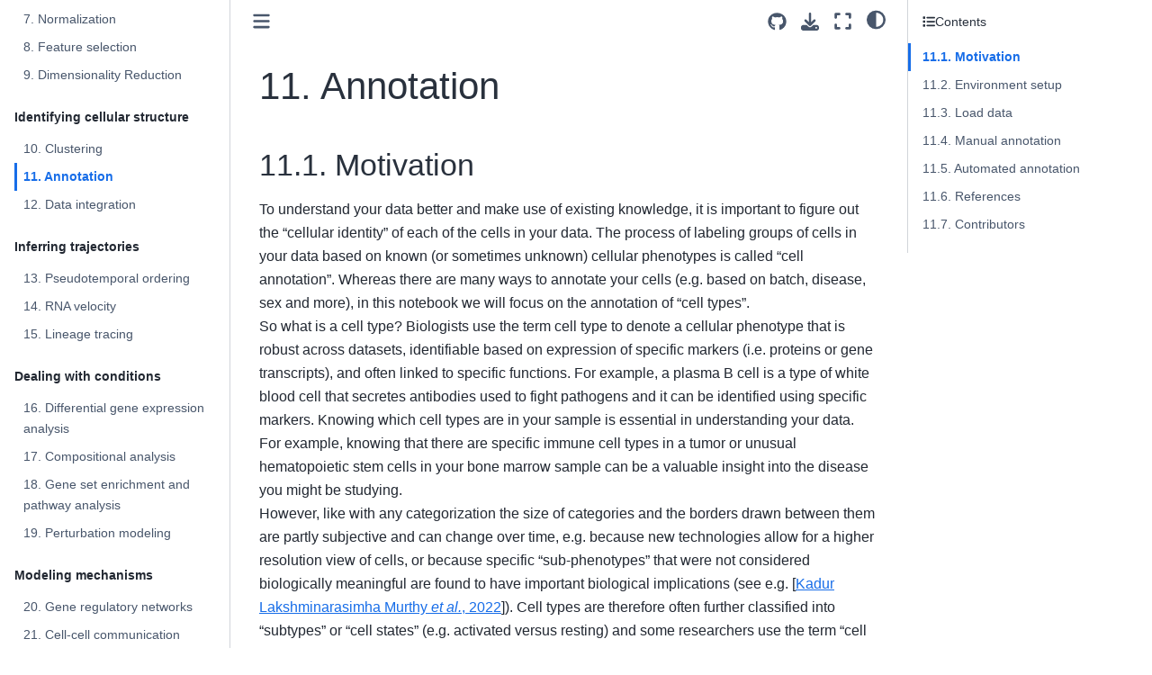

--- FILE ---
content_type: text/html; charset=utf-8
request_url: https://www.sc-best-practices.org/cellular_structure/annotation.html
body_size: 43450
content:

<!DOCTYPE html>


<html lang="en" data-content_root="../" >

  <head>
    <meta charset="utf-8" />
    <meta name="viewport" content="width=device-width, initial-scale=1.0" /><meta name="viewport" content="width=device-width, initial-scale=1" />

    <title>11. Annotation &#8212; Single-cell best practices</title>
  
  
  
  <script data-cfasync="false">
    document.documentElement.dataset.mode = localStorage.getItem("mode") || "";
    document.documentElement.dataset.theme = localStorage.getItem("theme") || "";
  </script>
  <!--
    this give us a css class that will be invisible only if js is disabled
  -->
  <noscript>
    <style>
      .pst-js-only { display: none !important; }

    </style>
  </noscript>
  
  <!-- Loaded before other Sphinx assets -->
  <link href="../_static/styles/theme.css?digest=8878045cc6db502f8baf" rel="stylesheet" />
<link href="../_static/styles/pydata-sphinx-theme.css?digest=8878045cc6db502f8baf" rel="stylesheet" />

    <link rel="stylesheet" type="text/css" href="../_static/pygments.css?v=03e43079" />
    <link rel="stylesheet" type="text/css" href="../_static/styles/sphinx-book-theme.css?v=a3416100" />
    <link rel="stylesheet" type="text/css" href="../_static/togglebutton.css?v=13237357" />
    <link rel="stylesheet" type="text/css" href="../_static/copybutton.css?v=76b2166b" />
    <link rel="stylesheet" type="text/css" href="../_static/mystnb.4510f1fc1dee50b3e5859aac5469c37c29e427902b24a333a5f9fcb2f0b3ac41.css" />
    <link rel="stylesheet" type="text/css" href="../_static/sphinx-thebe.css?v=4fa983c6" />
    <link rel="stylesheet" type="text/css" href="../_static/sphinx-design.min.css?v=95c83b7e" />
    <link rel="stylesheet" type="text/css" href="../_static/book.css?v=148c11e2" />
  
  <!-- So that users can add custom icons -->
  <script src="../_static/scripts/fontawesome.js?digest=8878045cc6db502f8baf"></script>
  <!-- Pre-loaded scripts that we'll load fully later -->
  <link rel="preload" as="script" href="../_static/scripts/bootstrap.js?digest=8878045cc6db502f8baf" />
<link rel="preload" as="script" href="../_static/scripts/pydata-sphinx-theme.js?digest=8878045cc6db502f8baf" />

    <script src="../_static/documentation_options.js?v=9eb32ce0"></script>
    <script src="../_static/doctools.js?v=9a2dae69"></script>
    <script src="../_static/sphinx_highlight.js?v=dc90522c"></script>
    <script src="../_static/clipboard.min.js?v=a7894cd8"></script>
    <script src="../_static/copybutton.js?v=f281be69"></script>
    <script src="../_static/scripts/sphinx-book-theme.js?v=887ef09a"></script>
    <script>let toggleHintShow = 'Click to show';</script>
    <script>let toggleHintHide = 'Click to hide';</script>
    <script>let toggleOpenOnPrint = 'true';</script>
    <script src="../_static/togglebutton.js?v=4a39c7ea"></script>
    <script>var togglebuttonSelector = '.toggle, .admonition.dropdown';</script>
    <script src="../_static/design-tabs.js?v=f930bc37"></script>
    <script>const THEBE_JS_URL = "https://unpkg.com/thebe@0.8.2/lib/index.js"; const thebe_selector = ".thebe,.cell"; const thebe_selector_input = "pre"; const thebe_selector_output = ".output, .cell_output"</script>
    <script async="async" src="../_static/sphinx-thebe.js?v=c100c467"></script>
    <script>var togglebuttonSelector = '.toggle, .admonition.dropdown';</script>
    <script>const THEBE_JS_URL = "https://unpkg.com/thebe@0.8.2/lib/index.js"; const thebe_selector = ".thebe,.cell"; const thebe_selector_input = "pre"; const thebe_selector_output = ".output, .cell_output"</script>
    <script>DOCUMENTATION_OPTIONS.pagename = 'cellular_structure/annotation';</script>
    <script src="https://cdnjs.cloudflare.com/ajax/libs/require.js/2.3.4/require.min.js"></script>
    <script src="../_static/book.js?v=dcd3d8bf"></script>
    <link rel="icon" href="../_static/favicon.ico"/>
    <link rel="index" title="Index" href="../genindex.html" />
    <link rel="search" title="Search" href="../search.html" />
    <link rel="next" title="12. Data integration" href="integration.html" />
    <link rel="prev" title="10. Clustering" href="clustering.html" />
  <meta name="viewport" content="width=device-width, initial-scale=1"/>
  <meta name="docsearch:language" content="en"/>
  <meta name="docsearch:version" content="" />
  </head>
  
  
  <body data-bs-spy="scroll" data-bs-target=".bd-toc-nav" data-offset="180" data-bs-root-margin="0px 0px -60%" data-default-mode="">

  
  
  <div id="pst-skip-link" class="skip-link d-print-none"><a href="#main-content">Skip to main content</a></div>
  
  <div id="pst-scroll-pixel-helper"></div>
  
  <button type="button" class="btn rounded-pill" id="pst-back-to-top">
    <i class="fa-solid fa-arrow-up"></i>Back to top</button>

  
  <dialog id="pst-search-dialog">
    
<form class="bd-search d-flex align-items-center"
      action="../search.html"
      method="get">
  <i class="fa-solid fa-magnifying-glass"></i>
  <input type="search"
         class="form-control"
         name="q"
         placeholder="Search this book..."
         aria-label="Search this book..."
         autocomplete="off"
         autocorrect="off"
         autocapitalize="off"
         spellcheck="false"/>
  <span class="search-button__kbd-shortcut"><kbd class="kbd-shortcut__modifier">Ctrl</kbd>+<kbd>K</kbd></span>
</form>
  </dialog>

  <div class="pst-async-banner-revealer d-none">
  <aside id="bd-header-version-warning" class="d-none d-print-none" aria-label="Version warning"></aside>
</div>

  
    <header class="bd-header navbar navbar-expand-lg bd-navbar d-print-none">
    </header>
  

  <div class="bd-container">
    <div class="bd-container__inner bd-page-width">
      
      
      
      <dialog id="pst-primary-sidebar-modal"></dialog>
      <div id="pst-primary-sidebar" class="bd-sidebar-primary bd-sidebar">
        

  
  <div class="sidebar-header-items sidebar-primary__section">
    
    
    
    
  </div>
  
    <div class="sidebar-primary-items__start sidebar-primary__section">
        <div class="sidebar-primary-item">

  
    
  

<a class="navbar-brand logo" href="../preamble.html">
  
  
  
  
  
    
    
      
    
    
    <img src="../_static/logo.png" class="logo__image only-light" alt="Single-cell best practices - Home"/>
    <img src="../_static/logo.png" class="logo__image only-dark pst-js-only" alt="Single-cell best practices - Home"/>
  
  
</a></div>
        <div class="sidebar-primary-item">

<button class="btn search-button-field search-button__button pst-js-only" title="Search" aria-label="Search" data-bs-placement="bottom" data-bs-toggle="tooltip">
 <i class="fa-solid fa-magnifying-glass"></i>
 <span class="search-button__default-text">Search</span>
 <span class="search-button__kbd-shortcut"><kbd class="kbd-shortcut__modifier">Ctrl</kbd>+<kbd class="kbd-shortcut__modifier">K</kbd></span>
</button></div>
        <div class="sidebar-primary-item"><nav class="bd-links bd-docs-nav" aria-label="Main">
    <div class="bd-toc-item navbar-nav active">
        <p aria-level="2" class="caption" role="heading"><span class="caption-text">Introduction</span></p>
<ul class="nav bd-sidenav">
<li class="toctree-l1"><a class="reference internal" href="../introduction/prior_art.html">1. Prior art</a></li>
<li class="toctree-l1"><a class="reference internal" href="../introduction/scrna_seq.html">2. Single-cell RNA sequencing</a></li>
<li class="toctree-l1"><a class="reference internal" href="../introduction/raw_data_processing.html">3. Raw data processing</a></li>
<li class="toctree-l1"><a class="reference internal" href="../introduction/analysis_tools.html">4. Analysis frameworks and tools</a></li>
<li class="toctree-l1"><a class="reference internal" href="../introduction/interoperability.html">5. Interoperability</a></li>
</ul>
<p aria-level="2" class="caption" role="heading"><span class="caption-text">Preprocessing and visualization</span></p>
<ul class="nav bd-sidenav">
<li class="toctree-l1"><a class="reference internal" href="../preprocessing_visualization/quality_control.html">6. Quality Control</a></li>
<li class="toctree-l1"><a class="reference internal" href="../preprocessing_visualization/normalization.html">7. Normalization</a></li>
<li class="toctree-l1"><a class="reference internal" href="../preprocessing_visualization/feature_selection.html">8. Feature selection</a></li>
<li class="toctree-l1"><a class="reference internal" href="../preprocessing_visualization/dimensionality_reduction.html">9. Dimensionality Reduction</a></li>
</ul>
<p aria-level="2" class="caption" role="heading"><span class="caption-text">Identifying cellular structure</span></p>
<ul class="current nav bd-sidenav">
<li class="toctree-l1"><a class="reference internal" href="clustering.html">10. Clustering</a></li>
<li class="toctree-l1 current active"><a class="current reference internal" href="#">11. Annotation</a></li>
<li class="toctree-l1"><a class="reference internal" href="integration.html">12. Data integration</a></li>
</ul>
<p aria-level="2" class="caption" role="heading"><span class="caption-text">Inferring trajectories</span></p>
<ul class="nav bd-sidenav">
<li class="toctree-l1"><a class="reference internal" href="../trajectories/pseudotemporal.html">13. Pseudotemporal ordering</a></li>
<li class="toctree-l1"><a class="reference internal" href="../trajectories/rna_velocity.html">14. RNA velocity</a></li>
<li class="toctree-l1"><a class="reference internal" href="../trajectories/lineage_tracing.html">15. Lineage tracing</a></li>
</ul>
<p aria-level="2" class="caption" role="heading"><span class="caption-text">Dealing with conditions</span></p>
<ul class="nav bd-sidenav">
<li class="toctree-l1"><a class="reference internal" href="../conditions/differential_gene_expression.html">16. Differential gene expression analysis</a></li>
<li class="toctree-l1"><a class="reference internal" href="../conditions/compositional.html">17. Compositional analysis</a></li>
<li class="toctree-l1"><a class="reference internal" href="../conditions/gsea_pathway.html">18. Gene set enrichment and pathway analysis</a></li>
<li class="toctree-l1"><a class="reference internal" href="../conditions/perturbation_modeling.html">19. Perturbation modeling</a></li>
</ul>
<p aria-level="2" class="caption" role="heading"><span class="caption-text">Modeling mechanisms</span></p>
<ul class="nav bd-sidenav">
<li class="toctree-l1"><a class="reference internal" href="../mechanisms/gene_regulatory_networks.html">20. Gene regulatory networks</a></li>
<li class="toctree-l1"><a class="reference internal" href="../mechanisms/cell_cell_communication.html">21. Cell-cell communication</a></li>
</ul>
<p aria-level="2" class="caption" role="heading"><span class="caption-text">Deconvolution</span></p>
<ul class="nav bd-sidenav">
<li class="toctree-l1"><a class="reference internal" href="../deconvolution/bulk_deconvolution.html">22. Bulk deconvolution</a></li>
</ul>
<p aria-level="2" class="caption" role="heading"><span class="caption-text">Chromatin Accessibility</span></p>
<ul class="nav bd-sidenav">
<li class="toctree-l1"><a class="reference internal" href="../chromatin_accessibility/introduction.html">23. Single-cell ATAC sequencing</a></li>
<li class="toctree-l1"><a class="reference internal" href="../chromatin_accessibility/quality_control.html">24. Quality Control</a></li>
<li class="toctree-l1"><a class="reference internal" href="../chromatin_accessibility/gene_regulatory_networks_atac.html">25. Gene regulatory networks using chromatin accessibility</a></li>
</ul>
<p aria-level="2" class="caption" role="heading"><span class="caption-text">Spatial omics</span></p>
<ul class="nav bd-sidenav">
<li class="toctree-l1"><a class="reference internal" href="../spatial/introduction.html">26. Single-cell data resolved in space</a></li>
<li class="toctree-l1"><a class="reference internal" href="../spatial/neighborhood.html">27. Neighborhood analysis</a></li>
<li class="toctree-l1"><a class="reference internal" href="../spatial/domains.html">28. Spatial domains</a></li>
<li class="toctree-l1"><a class="reference internal" href="../spatial/spatially_variable_genes.html">29. Spatially variable genes</a></li>
<li class="toctree-l1"><a class="reference internal" href="../spatial/deconvolution.html">30. Spatial deconvolution</a></li>
<li class="toctree-l1"><a class="reference internal" href="../spatial/imputation.html">31. Imputation</a></li>
</ul>
<p aria-level="2" class="caption" role="heading"><span class="caption-text">Surface protein</span></p>
<ul class="nav bd-sidenav">
<li class="toctree-l1"><a class="reference internal" href="../surface_protein/quality_control.html">32. Quality control</a></li>
<li class="toctree-l1"><a class="reference internal" href="../surface_protein/normalization.html">33. Normalization</a></li>
<li class="toctree-l1"><a class="reference internal" href="../surface_protein/doublet_detection.html">34. Doublet detection</a></li>
<li class="toctree-l1"><a class="reference internal" href="../surface_protein/dimensionality_reduction.html">35. Dimensionality Reduction</a></li>
<li class="toctree-l1"><a class="reference internal" href="../surface_protein/batch_correction.html">36. Batch correction</a></li>
<li class="toctree-l1"><a class="reference internal" href="../surface_protein/annotation.html">37. Annotation</a></li>
</ul>
<p aria-level="2" class="caption" role="heading"><span class="caption-text">Adaptive immune receptor repertoire</span></p>
<ul class="nav bd-sidenav">
<li class="toctree-l1"><a class="reference internal" href="../air_repertoire/ir_profiling.html">38. Immune Receptor Profiling</a></li>
<li class="toctree-l1"><a class="reference internal" href="../air_repertoire/clonotype.html">39. Clonotype analysis</a></li>



<li class="toctree-l1"><a class="reference internal" href="../air_repertoire/specificity.html">43. Specificity analysis</a></li>
<li class="toctree-l1"><a class="reference internal" href="../air_repertoire/multimodal_integration.html">44. Integrating AIR and transcriptomics</a></li>
</ul>
<p aria-level="2" class="caption" role="heading"><span class="caption-text">Multimodal integration</span></p>
<ul class="nav bd-sidenav">
<li class="toctree-l1"><a class="reference internal" href="../multimodal_integration/paired_integration.html">45. Paired integration</a></li>
<li class="toctree-l1"><a class="reference internal" href="../multimodal_integration/advanced_integration.html">46. Advanced integration</a></li>
</ul>
<p aria-level="2" class="caption" role="heading"><span class="caption-text">Reproducibility</span></p>
<ul class="nav bd-sidenav">
<li class="toctree-l1"><a class="reference internal" href="../reproducibility/introduction.html">47. Reproducibility</a></li>
</ul>
<p aria-level="2" class="caption" role="heading"><span class="caption-text">Outlook</span></p>
<ul class="nav bd-sidenav">
<li class="toctree-l1"><a class="reference internal" href="../outlook.html">48. Outlook</a></li>
</ul>
<p aria-level="2" class="caption" role="heading"><span class="caption-text">Acknowledgements</span></p>
<ul class="nav bd-sidenav">
<li class="toctree-l1"><a class="reference internal" href="../acknowledgements.html">49. Acknowledgements</a></li>
</ul>
<p aria-level="2" class="caption" role="heading"><span class="caption-text">Glossary</span></p>
<ul class="nav bd-sidenav">
<li class="toctree-l1"><a class="reference internal" href="../glossary.html">50. Glossary</a></li>
</ul>

    </div>
</nav></div>
    </div>
  
  
  <div class="sidebar-primary-items__end sidebar-primary__section">
      <div class="sidebar-primary-item">
<div id="ethical-ad-placement"
      class="flat"
      data-ea-publisher="readthedocs"
      data-ea-type="readthedocs-sidebar"
      data-ea-manual="true">
</div></div>
  </div>


      </div>
      
      <main id="main-content" class="bd-main" role="main">
        
        

<div class="sbt-scroll-pixel-helper"></div>

          <div class="bd-content">
            <div class="bd-article-container">
              
              <div class="bd-header-article d-print-none">
<div class="header-article-items header-article__inner">
  
    <div class="header-article-items__start">
      
        <div class="header-article-item"><button class="sidebar-toggle primary-toggle btn btn-sm" title="Toggle primary sidebar" data-bs-placement="bottom" data-bs-toggle="tooltip">
  <span class="fa-solid fa-bars"></span>
</button></div>
      
    </div>
  
  
    <div class="header-article-items__end">
      
        <div class="header-article-item">

<div class="article-header-buttons">





<div class="dropdown dropdown-source-buttons">
  <button class="btn dropdown-toggle" type="button" data-bs-toggle="dropdown" aria-expanded="false" aria-label="Source repositories">
    <i class="fab fa-github"></i>
  </button>
  <ul class="dropdown-menu">
      
      
      
      <li><a href="https://github.com/theislab/single-cell-best-practices" target="_blank"
   class="btn btn-sm btn-source-repository-button dropdown-item"
   title="Source repository"
   data-bs-placement="left" data-bs-toggle="tooltip"
>
  

<span class="btn__icon-container">
  <i class="fab fa-github"></i>
  </span>
<span class="btn__text-container">Repository</span>
</a>
</li>
      
      
      
      
      <li><a href="https://github.com/theislab/single-cell-best-practices/edit/master/jupyter-book/cellular_structure/annotation.ipynb" target="_blank"
   class="btn btn-sm btn-source-edit-button dropdown-item"
   title="Suggest edit"
   data-bs-placement="left" data-bs-toggle="tooltip"
>
  

<span class="btn__icon-container">
  <i class="fas fa-pencil-alt"></i>
  </span>
<span class="btn__text-container">Suggest edit</span>
</a>
</li>
      
      
      
      
      <li><a href="https://github.com/theislab/single-cell-best-practices/issues/new?title=Issue%20on%20page%20%2Fcellular_structure/annotation.html&body=Your%20issue%20content%20here." target="_blank"
   class="btn btn-sm btn-source-issues-button dropdown-item"
   title="Open an issue"
   data-bs-placement="left" data-bs-toggle="tooltip"
>
  

<span class="btn__icon-container">
  <i class="fas fa-lightbulb"></i>
  </span>
<span class="btn__text-container">Open issue</span>
</a>
</li>
      
  </ul>
</div>






<div class="dropdown dropdown-download-buttons">
  <button class="btn dropdown-toggle" type="button" data-bs-toggle="dropdown" aria-expanded="false" aria-label="Download this page">
    <i class="fas fa-download"></i>
  </button>
  <ul class="dropdown-menu">
      
      
      
      <li><a href="../_sources/cellular_structure/annotation.ipynb" target="_blank"
   class="btn btn-sm btn-download-source-button dropdown-item"
   title="Download source file"
   data-bs-placement="left" data-bs-toggle="tooltip"
>
  

<span class="btn__icon-container">
  <i class="fas fa-file"></i>
  </span>
<span class="btn__text-container">.ipynb</span>
</a>
</li>
      
      
      
      
      <li>
<button onclick="window.print()"
  class="btn btn-sm btn-download-pdf-button dropdown-item"
  title="Print to PDF"
  data-bs-placement="left" data-bs-toggle="tooltip"
>
  

<span class="btn__icon-container">
  <i class="fas fa-file-pdf"></i>
  </span>
<span class="btn__text-container">.pdf</span>
</button>
</li>
      
  </ul>
</div>




<button onclick="toggleFullScreen()"
  class="btn btn-sm btn-fullscreen-button"
  title="Fullscreen mode"
  data-bs-placement="bottom" data-bs-toggle="tooltip"
>
  

<span class="btn__icon-container">
  <i class="fas fa-expand"></i>
  </span>

</button>



<button class="btn btn-sm nav-link pst-navbar-icon theme-switch-button pst-js-only" aria-label="Color mode" data-bs-title="Color mode"  data-bs-placement="bottom" data-bs-toggle="tooltip">
  <i class="theme-switch fa-solid fa-sun                fa-lg" data-mode="light" title="Light"></i>
  <i class="theme-switch fa-solid fa-moon               fa-lg" data-mode="dark"  title="Dark"></i>
  <i class="theme-switch fa-solid fa-circle-half-stroke fa-lg" data-mode="auto"  title="System Settings"></i>
</button>


<button class="btn btn-sm pst-navbar-icon search-button search-button__button pst-js-only" title="Search" aria-label="Search" data-bs-placement="bottom" data-bs-toggle="tooltip">
    <i class="fa-solid fa-magnifying-glass fa-lg"></i>
</button>
<button class="sidebar-toggle secondary-toggle btn btn-sm" title="Toggle secondary sidebar" data-bs-placement="bottom" data-bs-toggle="tooltip">
    <span class="fa-solid fa-list"></span>
</button>
</div></div>
      
    </div>
  
</div>
</div>
              
              

<div id="jb-print-docs-body" class="onlyprint">
    <h1>Annotation</h1>
    <!-- Table of contents -->
    <div id="print-main-content">
        <div id="jb-print-toc">
            
            <div>
                <h2> Contents </h2>
            </div>
            <nav aria-label="Page">
                <ul class="visible nav section-nav flex-column">
<li class="toc-h2 nav-item toc-entry"><a class="reference internal nav-link" href="#motivation">11.1. Motivation</a></li>
<li class="toc-h2 nav-item toc-entry"><a class="reference internal nav-link" href="#environment-setup">11.2. Environment setup</a></li>
<li class="toc-h2 nav-item toc-entry"><a class="reference internal nav-link" href="#load-data">11.3. Load data</a></li>
<li class="toc-h2 nav-item toc-entry"><a class="reference internal nav-link" href="#manual-annotation">11.4. Manual annotation</a><ul class="nav section-nav flex-column">
<li class="toc-h3 nav-item toc-entry"><a class="reference internal nav-link" href="#from-markers-to-cluster-annotation">11.4.1. From markers to cluster annotation</a></li>
<li class="toc-h3 nav-item toc-entry"><a class="reference internal nav-link" href="#from-cluster-differentially-expressed-genes-to-cluster-annotation">11.4.2. From cluster differentially expressed genes to cluster annotation</a></li>
</ul>
</li>
<li class="toc-h2 nav-item toc-entry"><a class="reference internal nav-link" href="#automated-annotation">11.5. Automated annotation</a><ul class="nav section-nav flex-column">
<li class="toc-h3 nav-item toc-entry"><a class="reference internal nav-link" href="#general-remarks">11.5.1. General remarks</a></li>
<li class="toc-h3 nav-item toc-entry"><a class="reference internal nav-link" href="#marker-gene-based-classifiers">11.5.2. Marker gene-based classifiers</a></li>
<li class="toc-h3 nav-item toc-entry"><a class="reference internal nav-link" href="#classifiers-based-on-a-wider-set-of-genes">11.5.3. Classifiers based on a wider set of genes</a></li>
<li class="toc-h3 nav-item toc-entry"><a class="reference internal nav-link" href="#annotation-by-mapping-to-a-reference">11.5.4. Annotation by mapping to a reference</a></li>
</ul>
</li>
<li class="toc-h2 nav-item toc-entry"><a class="reference internal nav-link" href="#references">11.6. References</a></li>
<li class="toc-h2 nav-item toc-entry"><a class="reference internal nav-link" href="#contributors">11.7. Contributors</a><ul class="nav section-nav flex-column">
<li class="toc-h3 nav-item toc-entry"><a class="reference internal nav-link" href="#authors">11.7.1. Authors</a></li>
<li class="toc-h3 nav-item toc-entry"><a class="reference internal nav-link" href="#reviewers">11.7.2. Reviewers</a></li>
</ul>
</li>
</ul>
            </nav>
        </div>
    </div>
</div>

              
                
<div id="searchbox"></div>
                <article class="bd-article">
                  
  <section class="tex2jax_ignore mathjax_ignore" id="annotation">
<h1><span class="section-number">11. </span>Annotation<a class="headerlink" href="#annotation" title="Link to this heading">#</a></h1>
<section id="motivation">
<h2><span class="section-number">11.1. </span>Motivation<a class="headerlink" href="#motivation" title="Link to this heading">#</a></h2>
<p>To understand your data better and make use of existing knowledge, it is important to figure out the “cellular identity” of each of the cells in your data. The process of labeling groups of cells in your data based on known (or sometimes unknown) cellular phenotypes is called “cell annotation”. Whereas there are many ways to annotate your cells (e.g. based on batch, disease, sex and more), in this notebook we will focus on the annotation of “cell types”.<br>
So what is a cell type? Biologists use the term cell type to denote a cellular phenotype that is robust across datasets, identifiable based on expression of specific markers (i.e. proteins or gene transcripts), and often linked to specific functions. For example, a plasma B cell is a type of white blood cell that secretes antibodies used to fight pathogens and it can be identified using specific markers. Knowing which cell types are in your sample is essential in understanding your data. For example, knowing that there are specific immune cell types in a tumor or unusual hematopoietic stem cells in your bone marrow sample can be a valuable insight into the disease you might be studying.<br>
However, like with any categorization the size of categories and the borders drawn between them are partly subjective and can change over time, e.g. because new technologies allow for a higher resolution view of cells, or because specific “sub-phenotypes” that were not considered biologically meaningful are found to have important biological implications (see e.g. <span id="id1">[<a class="reference internal" href="#id162" title="Preetish Kadur Lakshminarasimha Murthy, Vishwaraj Sontake, Aleksandra Tata, Yoshihiko Kobayashi, Lauren Macadlo, Kenichi Okuda, Ansley S. Conchola, Satoko Nakano, Simon Gregory, Lisa A. Miller, Jason R. Spence, John F. Engelhardt, Richard C. Boucher, Jason R. Rock, Scott H. Randell, and Purushothama Rao Tata. Human distal lung maps and lineage hierarchies reveal a bipotent progenitor. Nature, 604(7904):111-119, Apr 2022. URL: https://doi.org/10.1038/s41586-022-04541-3, doi:10.1038/s41586-022-04541-3.">Kadur Lakshminarasimha Murthy <em>et al.</em>, 2022</a>]</span>). Cell types are therefore often further classified into “subtypes” or “cell states” (e.g. activated versus resting) and some researchers use the term “cell identity” to avoid this sometimes arbitrary distinction of cell types, cell subtypes and cell states. For a more detailed discussion of this topic, we recommend the review by Wagner et al. <span id="id2">[<a class="reference internal" href="#id163" title="Allon Wagner, Aviv Regev, and Nir Yosef. Revealing the vectors of cellular identity with single-cell genomics. Nature Biotechnology, 34(11):1145-1160, Nov 2016. URL: https://doi.org/10.1038/nbt.3711, doi:10.1038/nbt.3711.">Wagner <em>et al.</em>, 2016</a>]</span> and the recently published review by Zeng <span id="id3">[<a class="reference internal" href="#id172" title="Hongkui Zeng. What is a cell type and how to define it? Cell, 185(15):2739-2755, 2022. URL: https://www.sciencedirect.com/science/article/pii/S0092867422007838, doi:https://doi.org/10.1016/j.cell.2022.06.031.">Zeng, 2022</a>]</span>.<br>
Similarly, multiple cell types can be part of a single continuum, where one cell type might transition or differentiate into another. For example, in hematopoiesis cells differentiate from a stem cell into a specific immune cell type. Although hard borders between early and late stages of this differentiation are often drawn, the state of these cells can more accurately be described by the differentiation coordinate between the less and more differentiated cellular phenotypes. We will discuss differentiation and cellular trajectories in subsequent chapters.<br>
So how do we go about annotating cells in single-cell data? There are multiple ways to do it and we will give an overview of different approaches below. As we are working with transcriptomic data, each of these methods is ultimately based on the expression of specific genes or gene sets, or general transcriptomic similarity between cells.</p>
</section>
<section id="environment-setup">
<h2><span class="section-number">11.2. </span>Environment setup<a class="headerlink" href="#environment-setup" title="Link to this heading">#</a></h2>
<p>We’ll filter out some deprecation and performance warnings that do not affect our code:</p>
<div class="cell docutils container">
<div class="cell_input docutils container">
<div class="highlight-ipython3 notranslate"><div class="highlight"><pre><span></span><span class="kn">import</span><span class="w"> </span><span class="nn">warnings</span>

<span class="n">warnings</span><span class="o">.</span><span class="n">filterwarnings</span><span class="p">(</span><span class="s2">&quot;ignore&quot;</span><span class="p">,</span> <span class="n">category</span><span class="o">=</span><span class="ne">DeprecationWarning</span><span class="p">)</span>

<span class="kn">from</span><span class="w"> </span><span class="nn">numba.core.errors</span><span class="w"> </span><span class="kn">import</span> <span class="n">NumbaDeprecationWarning</span>

<span class="n">warnings</span><span class="o">.</span><span class="n">simplefilter</span><span class="p">(</span><span class="s2">&quot;ignore&quot;</span><span class="p">,</span> <span class="n">category</span><span class="o">=</span><span class="n">NumbaDeprecationWarning</span><span class="p">)</span>
</pre></div>
</div>
</div>
</div>
<p>Load the needed modules:</p>
<div class="cell docutils container">
<div class="cell_input docutils container">
<div class="highlight-ipython3 notranslate"><div class="highlight"><pre><span></span><span class="kn">import</span><span class="w"> </span><span class="nn">urllib.request</span>
<span class="kn">from</span><span class="w"> </span><span class="nn">pathlib</span><span class="w"> </span><span class="kn">import</span> <span class="n">Path</span>

<span class="kn">import</span><span class="w"> </span><span class="nn">celltypist</span>
<span class="kn">import</span><span class="w"> </span><span class="nn">matplotlib.pyplot</span><span class="w"> </span><span class="k">as</span><span class="w"> </span><span class="nn">plt</span>
<span class="kn">import</span><span class="w"> </span><span class="nn">numpy</span><span class="w"> </span><span class="k">as</span><span class="w"> </span><span class="nn">np</span>
<span class="kn">import</span><span class="w"> </span><span class="nn">pandas</span><span class="w"> </span><span class="k">as</span><span class="w"> </span><span class="nn">pd</span>
<span class="kn">import</span><span class="w"> </span><span class="nn">scanpy</span><span class="w"> </span><span class="k">as</span><span class="w"> </span><span class="nn">sc</span>
<span class="kn">import</span><span class="w"> </span><span class="nn">scarches</span><span class="w"> </span><span class="k">as</span><span class="w"> </span><span class="nn">sca</span>
<span class="kn">import</span><span class="w"> </span><span class="nn">seaborn</span><span class="w"> </span><span class="k">as</span><span class="w"> </span><span class="nn">sns</span>
<span class="kn">from</span><span class="w"> </span><span class="nn">celltypist</span><span class="w"> </span><span class="kn">import</span> <span class="n">models</span>
<span class="kn">from</span><span class="w"> </span><span class="nn">scipy.sparse</span><span class="w"> </span><span class="kn">import</span> <span class="n">csr_matrix</span>
</pre></div>
</div>
</div>
<div class="cell_output docutils container">
<div class="output stderr highlight-myst-ansi notranslate"><div class="highlight"><pre><span></span>/home/icb/lisa.sikkema/miniconda3/envs/best_practices_annotation/lib/python3.9/site-packages/tqdm/auto.py:21: TqdmWarning: IProgress not found. Please update jupyter and ipywidgets. See https://ipywidgets.readthedocs.io/en/stable/user_install.html
  from .autonotebook import tqdm as notebook_tqdm
In order to use the mouse gastrulation seqFISH datsets, please install squidpy (see https://github.com/scverse/squidpy).
Created a temporary directory at /tmp/tmpihngzax_
Writing /tmp/tmpihngzax_/_remote_module_non_scriptable.py
In order to use sagenet models, please install pytorch geometric (see https://pytorch-geometric.readthedocs.io) and 
 captum (see https://github.com/pytorch/captum).
mvTCR is not installed. To use mvTCR models, please install it first using &quot;pip install mvtcr&quot;
multigrate is not installed. To use multigrate models, please install it first using &quot;pip install multigrate&quot;.
</pre></div>
</div>
</div>
</div>
<p>One more pandas warning to filter:</p>
<div class="cell docutils container">
<div class="cell_input docutils container">
<div class="highlight-ipython3 notranslate"><div class="highlight"><pre><span></span><span class="n">warnings</span><span class="o">.</span><span class="n">filterwarnings</span><span class="p">(</span><span class="s2">&quot;ignore&quot;</span><span class="p">,</span> <span class="n">category</span><span class="o">=</span><span class="n">pd</span><span class="o">.</span><span class="n">errors</span><span class="o">.</span><span class="n">PerformanceWarning</span><span class="p">)</span>
</pre></div>
</div>
</div>
</div>
<p>We will continue working with the scRNA-seq dataset that we earlier preprocessed and will now annotate it.</p>
<p>Set figure parameters:</p>
<div class="cell docutils container">
<div class="cell_input docutils container">
<div class="highlight-ipython3 notranslate"><div class="highlight"><pre><span></span><span class="n">sc</span><span class="o">.</span><span class="n">set_figure_params</span><span class="p">(</span><span class="n">figsize</span><span class="o">=</span><span class="p">(</span><span class="mi">5</span><span class="p">,</span> <span class="mi">5</span><span class="p">))</span>
</pre></div>
</div>
</div>
</div>
</section>
<section id="load-data">
<h2><span class="section-number">11.3. </span>Load data<a class="headerlink" href="#load-data" title="Link to this heading">#</a></h2>
<p>Let’s read in the toy dataset we will use for this tutorial. It includes a single sample (“site4-donor8”) of the data also used in other parts of the book. Moreover, cells that didn’t pass QC have already been removed.</p>
<div class="cell docutils container">
<div class="cell_input docutils container">
<div class="highlight-ipython3 notranslate"><div class="highlight"><pre><span></span><span class="n">adata</span> <span class="o">=</span> <span class="n">sc</span><span class="o">.</span><span class="n">read</span><span class="p">(</span>
    <span class="n">filename</span><span class="o">=</span><span class="s2">&quot;s4d8_clustered.h5ad&quot;</span><span class="p">,</span>
    <span class="n">backup_url</span><span class="o">=</span><span class="s2">&quot;https://figshare.com/ndownloader/files/41436666&quot;</span><span class="p">,</span>
<span class="p">)</span>
</pre></div>
</div>
</div>
</div>
</section>
<section id="manual-annotation">
<h2><span class="section-number">11.4. </span>Manual annotation<a class="headerlink" href="#manual-annotation" title="Link to this heading">#</a></h2>
<p>The classical or oldest way to perform cell type annotation is based on a single or small set of marker genes known to be associated with a particular cell type. This approach dates back to “pre-scRNA-seq times”, when single cell data was low dimensional (e.g. FACS data with gene panels consisting of no more than 30-40 genes). It is a fast and transparent way to annotate your data. However, when no unique markers exist for a specific cell type (which is often the case) this approach can get more complicated and even less objective, with combinations of markers or expression thresholds necessary for proper annotation. A robust set of marker genes and prior knowledge or annotation experience can help here, but the approach comes with the risk of unclear and subjective decision-making.</p>
<p>In this setting, the data is often clustered before annotation, so that we can annotate groups of cells instead of making a per-cell call. This is not only less laborious, but also more robust to noise: a single cell might not have a count for a specific marker even if it was expressed in that cell, simply due to the inherent sparsity of single cell data. Clustering enables the detection of cells highly similar in overall gene expression and can therefore account for drop-outs at single cell level.</p>
<p>Finally, there are two angles from which to approach the marker-gene based annotation. One option is to work from a table of marker genes for all the cell types you expect in your data and check in which those clusters are expressed. The other option is to check which genes are highly expressed in the clusters you defined and then check if they are associated with known cell types or states. If necessary, one can move back and forth between those approaches. We will show examples of both below.</p>
<section id="from-markers-to-cluster-annotation">
<h3><span class="section-number">11.4.1. </span>From markers to cluster annotation<a class="headerlink" href="#from-markers-to-cluster-annotation" title="Link to this heading">#</a></h3>
<p>Let’s get started with the known-marker based approach. We will first list a set of markers for cell types in the bone marrow here that is based on literature: previous papers that study specific cell types and subtypes and report marker genes for those cell types. Note that markers at the protein level (e.g. used for FACS) sometimes do not work as well in transcriptomic data, hence using markers from RNA-based papers is often more likely to work. Moreover, sometimes markers in one dataset do not turn out to work as well in other datasets. Ideally a marker set is therefore validated across multiple datasets. Finally, it is often useful to work together with experts: as a bioinformatician, try to team up with a biologist who has more extensive knowledge of the tissue, the biology, the expected cell types and markers etc.</p>
<div class="cell docutils container">
<div class="cell_input docutils container">
<div class="highlight-ipython3 notranslate"><div class="highlight"><pre><span></span><span class="n">marker_genes</span> <span class="o">=</span> <span class="p">{</span>
    <span class="s2">&quot;CD14+ Mono&quot;</span><span class="p">:</span> <span class="p">[</span><span class="s2">&quot;FCN1&quot;</span><span class="p">,</span> <span class="s2">&quot;CD14&quot;</span><span class="p">],</span>
    <span class="s2">&quot;CD16+ Mono&quot;</span><span class="p">:</span> <span class="p">[</span><span class="s2">&quot;TCF7L2&quot;</span><span class="p">,</span> <span class="s2">&quot;FCGR3A&quot;</span><span class="p">,</span> <span class="s2">&quot;LYN&quot;</span><span class="p">],</span>
    <span class="s2">&quot;ID2-hi myeloid prog&quot;</span><span class="p">:</span> <span class="p">[</span>
        <span class="s2">&quot;CD14&quot;</span><span class="p">,</span>
        <span class="s2">&quot;ID2&quot;</span><span class="p">,</span>
        <span class="s2">&quot;VCAN&quot;</span><span class="p">,</span>
        <span class="s2">&quot;S100A9&quot;</span><span class="p">,</span>
        <span class="s2">&quot;CLEC12A&quot;</span><span class="p">,</span>
        <span class="s2">&quot;KLF4&quot;</span><span class="p">,</span>
        <span class="s2">&quot;PLAUR&quot;</span><span class="p">,</span>
    <span class="p">],</span>
    <span class="s2">&quot;cDC1&quot;</span><span class="p">:</span> <span class="p">[</span><span class="s2">&quot;CLEC9A&quot;</span><span class="p">,</span> <span class="s2">&quot;CADM1&quot;</span><span class="p">],</span>
    <span class="s2">&quot;cDC2&quot;</span><span class="p">:</span> <span class="p">[</span>
        <span class="s2">&quot;CST3&quot;</span><span class="p">,</span>
        <span class="s2">&quot;COTL1&quot;</span><span class="p">,</span>
        <span class="s2">&quot;LYZ&quot;</span><span class="p">,</span>
        <span class="s2">&quot;DMXL2&quot;</span><span class="p">,</span>
        <span class="s2">&quot;CLEC10A&quot;</span><span class="p">,</span>
        <span class="s2">&quot;FCER1A&quot;</span><span class="p">,</span>
    <span class="p">],</span>  <span class="c1"># Note: DMXL2 should be negative</span>
    <span class="s2">&quot;Normoblast&quot;</span><span class="p">:</span> <span class="p">[</span><span class="s2">&quot;SLC4A1&quot;</span><span class="p">,</span> <span class="s2">&quot;SLC25A37&quot;</span><span class="p">,</span> <span class="s2">&quot;HBB&quot;</span><span class="p">,</span> <span class="s2">&quot;HBA2&quot;</span><span class="p">,</span> <span class="s2">&quot;HBA1&quot;</span><span class="p">,</span> <span class="s2">&quot;TFRC&quot;</span><span class="p">],</span>
    <span class="s2">&quot;Erythroblast&quot;</span><span class="p">:</span> <span class="p">[</span><span class="s2">&quot;MKI67&quot;</span><span class="p">,</span> <span class="s2">&quot;HBA1&quot;</span><span class="p">,</span> <span class="s2">&quot;HBB&quot;</span><span class="p">],</span>
    <span class="s2">&quot;Proerythroblast&quot;</span><span class="p">:</span> <span class="p">[</span>
        <span class="s2">&quot;CDK6&quot;</span><span class="p">,</span>
        <span class="s2">&quot;SYNGR1&quot;</span><span class="p">,</span>
        <span class="s2">&quot;HBM&quot;</span><span class="p">,</span>
        <span class="s2">&quot;GYPA&quot;</span><span class="p">,</span>
    <span class="p">],</span>  <span class="c1"># Note HBM and GYPA are negative markers</span>
    <span class="s2">&quot;NK&quot;</span><span class="p">:</span> <span class="p">[</span><span class="s2">&quot;GNLY&quot;</span><span class="p">,</span> <span class="s2">&quot;NKG7&quot;</span><span class="p">,</span> <span class="s2">&quot;CD247&quot;</span><span class="p">,</span> <span class="s2">&quot;GRIK4&quot;</span><span class="p">,</span> <span class="s2">&quot;FCER1G&quot;</span><span class="p">,</span> <span class="s2">&quot;TYROBP&quot;</span><span class="p">,</span> <span class="s2">&quot;KLRG1&quot;</span><span class="p">,</span> <span class="s2">&quot;FCGR3A&quot;</span><span class="p">],</span>
    <span class="s2">&quot;ILC&quot;</span><span class="p">:</span> <span class="p">[</span><span class="s2">&quot;ID2&quot;</span><span class="p">,</span> <span class="s2">&quot;PLCG2&quot;</span><span class="p">,</span> <span class="s2">&quot;GNLY&quot;</span><span class="p">,</span> <span class="s2">&quot;SYNE1&quot;</span><span class="p">],</span>
    <span class="s2">&quot;Lymph prog&quot;</span><span class="p">:</span> <span class="p">[</span>
        <span class="s2">&quot;VPREB1&quot;</span><span class="p">,</span>
        <span class="s2">&quot;MME&quot;</span><span class="p">,</span>
        <span class="s2">&quot;EBF1&quot;</span><span class="p">,</span>
        <span class="s2">&quot;SSBP2&quot;</span><span class="p">,</span>
        <span class="s2">&quot;BACH2&quot;</span><span class="p">,</span>
        <span class="s2">&quot;CD79B&quot;</span><span class="p">,</span>
        <span class="s2">&quot;IGHM&quot;</span><span class="p">,</span>
        <span class="s2">&quot;PAX5&quot;</span><span class="p">,</span>
        <span class="s2">&quot;PRKCE&quot;</span><span class="p">,</span>
        <span class="s2">&quot;DNTT&quot;</span><span class="p">,</span>
        <span class="s2">&quot;IGLL1&quot;</span><span class="p">,</span>
    <span class="p">],</span>
    <span class="s2">&quot;Naive CD20+ B&quot;</span><span class="p">:</span> <span class="p">[</span><span class="s2">&quot;MS4A1&quot;</span><span class="p">,</span> <span class="s2">&quot;IL4R&quot;</span><span class="p">,</span> <span class="s2">&quot;IGHD&quot;</span><span class="p">,</span> <span class="s2">&quot;FCRL1&quot;</span><span class="p">,</span> <span class="s2">&quot;IGHM&quot;</span><span class="p">],</span>
    <span class="s2">&quot;B1 B&quot;</span><span class="p">:</span> <span class="p">[</span>
        <span class="s2">&quot;MS4A1&quot;</span><span class="p">,</span>
        <span class="s2">&quot;SSPN&quot;</span><span class="p">,</span>
        <span class="s2">&quot;ITGB1&quot;</span><span class="p">,</span>
        <span class="s2">&quot;EPHA4&quot;</span><span class="p">,</span>
        <span class="s2">&quot;COL4A4&quot;</span><span class="p">,</span>
        <span class="s2">&quot;PRDM1&quot;</span><span class="p">,</span>
        <span class="s2">&quot;IRF4&quot;</span><span class="p">,</span>
        <span class="s2">&quot;CD38&quot;</span><span class="p">,</span>
        <span class="s2">&quot;XBP1&quot;</span><span class="p">,</span>
        <span class="s2">&quot;PAX5&quot;</span><span class="p">,</span>
        <span class="s2">&quot;BCL11A&quot;</span><span class="p">,</span>
        <span class="s2">&quot;BLK&quot;</span><span class="p">,</span>
        <span class="s2">&quot;IGHD&quot;</span><span class="p">,</span>
        <span class="s2">&quot;IGHM&quot;</span><span class="p">,</span>
        <span class="s2">&quot;ZNF215&quot;</span><span class="p">,</span>
    <span class="p">],</span>  <span class="c1"># Note IGHD and IGHM are negative markers</span>
    <span class="s2">&quot;Transitional B&quot;</span><span class="p">:</span> <span class="p">[</span><span class="s2">&quot;MME&quot;</span><span class="p">,</span> <span class="s2">&quot;CD38&quot;</span><span class="p">,</span> <span class="s2">&quot;CD24&quot;</span><span class="p">,</span> <span class="s2">&quot;ACSM3&quot;</span><span class="p">,</span> <span class="s2">&quot;MSI2&quot;</span><span class="p">],</span>
    <span class="s2">&quot;Plasma cells&quot;</span><span class="p">:</span> <span class="p">[</span><span class="s2">&quot;MZB1&quot;</span><span class="p">,</span> <span class="s2">&quot;HSP90B1&quot;</span><span class="p">,</span> <span class="s2">&quot;FNDC3B&quot;</span><span class="p">,</span> <span class="s2">&quot;PRDM1&quot;</span><span class="p">,</span> <span class="s2">&quot;IGKC&quot;</span><span class="p">,</span> <span class="s2">&quot;JCHAIN&quot;</span><span class="p">],</span>
    <span class="s2">&quot;Plasmablast&quot;</span><span class="p">:</span> <span class="p">[</span><span class="s2">&quot;XBP1&quot;</span><span class="p">,</span> <span class="s2">&quot;RF4&quot;</span><span class="p">,</span> <span class="s2">&quot;PRDM1&quot;</span><span class="p">,</span> <span class="s2">&quot;PAX5&quot;</span><span class="p">],</span>  <span class="c1"># Note PAX5 is a negative marker</span>
    <span class="s2">&quot;CD4+ T activated&quot;</span><span class="p">:</span> <span class="p">[</span><span class="s2">&quot;CD4&quot;</span><span class="p">,</span> <span class="s2">&quot;IL7R&quot;</span><span class="p">,</span> <span class="s2">&quot;TRBC2&quot;</span><span class="p">,</span> <span class="s2">&quot;ITGB1&quot;</span><span class="p">],</span>
    <span class="s2">&quot;CD4+ T naive&quot;</span><span class="p">:</span> <span class="p">[</span><span class="s2">&quot;CD4&quot;</span><span class="p">,</span> <span class="s2">&quot;IL7R&quot;</span><span class="p">,</span> <span class="s2">&quot;TRBC2&quot;</span><span class="p">,</span> <span class="s2">&quot;CCR7&quot;</span><span class="p">],</span>
    <span class="s2">&quot;CD8+ T&quot;</span><span class="p">:</span> <span class="p">[</span><span class="s2">&quot;CD8A&quot;</span><span class="p">,</span> <span class="s2">&quot;CD8B&quot;</span><span class="p">,</span> <span class="s2">&quot;GZMK&quot;</span><span class="p">,</span> <span class="s2">&quot;GZMA&quot;</span><span class="p">,</span> <span class="s2">&quot;CCL5&quot;</span><span class="p">,</span> <span class="s2">&quot;GZMB&quot;</span><span class="p">,</span> <span class="s2">&quot;GZMH&quot;</span><span class="p">,</span> <span class="s2">&quot;GZMA&quot;</span><span class="p">],</span>
    <span class="s2">&quot;T activation&quot;</span><span class="p">:</span> <span class="p">[</span><span class="s2">&quot;CD69&quot;</span><span class="p">,</span> <span class="s2">&quot;CD38&quot;</span><span class="p">],</span>  <span class="c1"># CD69 much better marker!</span>
    <span class="s2">&quot;T naive&quot;</span><span class="p">:</span> <span class="p">[</span><span class="s2">&quot;LEF1&quot;</span><span class="p">,</span> <span class="s2">&quot;CCR7&quot;</span><span class="p">,</span> <span class="s2">&quot;TCF7&quot;</span><span class="p">],</span>
    <span class="s2">&quot;pDC&quot;</span><span class="p">:</span> <span class="p">[</span><span class="s2">&quot;GZMB&quot;</span><span class="p">,</span> <span class="s2">&quot;IL3RA&quot;</span><span class="p">,</span> <span class="s2">&quot;COBLL1&quot;</span><span class="p">,</span> <span class="s2">&quot;TCF4&quot;</span><span class="p">],</span>
    <span class="s2">&quot;G/M prog&quot;</span><span class="p">:</span> <span class="p">[</span><span class="s2">&quot;MPO&quot;</span><span class="p">,</span> <span class="s2">&quot;BCL2&quot;</span><span class="p">,</span> <span class="s2">&quot;KCNQ5&quot;</span><span class="p">,</span> <span class="s2">&quot;CSF3R&quot;</span><span class="p">],</span>
    <span class="s2">&quot;HSC&quot;</span><span class="p">:</span> <span class="p">[</span><span class="s2">&quot;NRIP1&quot;</span><span class="p">,</span> <span class="s2">&quot;MECOM&quot;</span><span class="p">,</span> <span class="s2">&quot;PROM1&quot;</span><span class="p">,</span> <span class="s2">&quot;NKAIN2&quot;</span><span class="p">,</span> <span class="s2">&quot;CD34&quot;</span><span class="p">],</span>
    <span class="s2">&quot;MK/E prog&quot;</span><span class="p">:</span> <span class="p">[</span>
        <span class="s2">&quot;ZNF385D&quot;</span><span class="p">,</span>
        <span class="s2">&quot;ITGA2B&quot;</span><span class="p">,</span>
        <span class="s2">&quot;RYR3&quot;</span><span class="p">,</span>
        <span class="s2">&quot;PLCB1&quot;</span><span class="p">,</span>
    <span class="p">],</span>  <span class="c1"># Note PLCB1 is a negative marker</span>
<span class="p">}</span>
</pre></div>
</div>
</div>
</div>
<p>Subset to only the markers that were detected in our data. We will loop through all cell types and keep only the genes that we find in our adata object as markers for that cell type. This will prevent errors once we start plotting.</p>
<div class="cell docutils container">
<div class="cell_input docutils container">
<div class="highlight-ipython3 notranslate"><div class="highlight"><pre><span></span><span class="n">marker_genes_in_data</span> <span class="o">=</span> <span class="p">{}</span>
<span class="k">for</span> <span class="n">ct</span><span class="p">,</span> <span class="n">markers</span> <span class="ow">in</span> <span class="n">marker_genes</span><span class="o">.</span><span class="n">items</span><span class="p">():</span>
    <span class="n">markers_found</span> <span class="o">=</span> <span class="p">[]</span>
    <span class="k">for</span> <span class="n">marker</span> <span class="ow">in</span> <span class="n">markers</span><span class="p">:</span>
        <span class="k">if</span> <span class="n">marker</span> <span class="ow">in</span> <span class="n">adata</span><span class="o">.</span><span class="n">var</span><span class="o">.</span><span class="n">index</span><span class="p">:</span>
            <span class="n">markers_found</span><span class="o">.</span><span class="n">append</span><span class="p">(</span><span class="n">marker</span><span class="p">)</span>
    <span class="n">marker_genes_in_data</span><span class="p">[</span><span class="n">ct</span><span class="p">]</span> <span class="o">=</span> <span class="n">markers_found</span>
</pre></div>
</div>
</div>
</div>
<p>To see where these markers are expressed we can work with a 2-dimensional visualization of the data, such as a UMAP. We’ll construct that UMAP here based on the scran-normalized count data, using only the highly deviant genes. Note that we first perform a PCA on the normalized counts to reduce dimensionality of the data before we generate the UMAP.</p>
<p>To start we store our raw counts in <code class="docutils literal notranslate"><span class="pre">.layers['counts']</span></code>, so that we will still have access to them later if needed. We then set our <code class="docutils literal notranslate"><span class="pre">adata.X</span></code> to the scran-normalized, log-transformed counts.</p>
<div class="cell docutils container">
<div class="cell_input docutils container">
<div class="highlight-ipython3 notranslate"><div class="highlight"><pre><span></span><span class="n">adata</span><span class="o">.</span><span class="n">layers</span><span class="p">[</span><span class="s2">&quot;counts&quot;</span><span class="p">]</span> <span class="o">=</span> <span class="n">adata</span><span class="o">.</span><span class="n">X</span>
<span class="n">adata</span><span class="o">.</span><span class="n">X</span> <span class="o">=</span> <span class="n">adata</span><span class="o">.</span><span class="n">layers</span><span class="p">[</span><span class="s2">&quot;scran_normalization&quot;</span><span class="p">]</span>
</pre></div>
</div>
</div>
</div>
<p>We furthermore set our <code class="docutils literal notranslate"><span class="pre">adata.var.highly_variable</span></code> to the highly deviant genes. Scanpy uses this var column in downstream calculations, such as the PCA below</p>
<div class="cell docutils container">
<div class="cell_input docutils container">
<div class="highlight-ipython3 notranslate"><div class="highlight"><pre><span></span><span class="n">adata</span><span class="o">.</span><span class="n">var</span><span class="p">[</span><span class="s2">&quot;highly_variable&quot;</span><span class="p">]</span> <span class="o">=</span> <span class="n">adata</span><span class="o">.</span><span class="n">var</span><span class="p">[</span><span class="s2">&quot;highly_deviant&quot;</span><span class="p">]</span>
</pre></div>
</div>
</div>
</div>
<p>Now perform PCA. We use the highly deviant genes (set as “highly variable” above) to reduce noise and strengthen signal in our data and set number of components to the default n=50. 50 is on the high side for data of a single sample, but it will ensure that we don’t ignore important variation in our data.</p>
<div class="cell docutils container">
<div class="cell_input docutils container">
<div class="highlight-ipython3 notranslate"><div class="highlight"><pre><span></span><span class="n">sc</span><span class="o">.</span><span class="n">tl</span><span class="o">.</span><span class="n">pca</span><span class="p">(</span><span class="n">adata</span><span class="p">,</span> <span class="n">n_comps</span><span class="o">=</span><span class="mi">50</span><span class="p">,</span> <span class="n">use_highly_variable</span><span class="o">=</span><span class="kc">True</span><span class="p">)</span>
</pre></div>
</div>
</div>
</div>
<p>Calculate the neighbor graph based on the PCs:</p>
<div class="cell docutils container">
<div class="cell_input docutils container">
<div class="highlight-ipython3 notranslate"><div class="highlight"><pre><span></span><span class="n">sc</span><span class="o">.</span><span class="n">pp</span><span class="o">.</span><span class="n">neighbors</span><span class="p">(</span><span class="n">adata</span><span class="p">)</span>
</pre></div>
</div>
</div>
</div>
<p>And use that neighbor graph to calculate a 2-dimensional UMAP embedding of the data:</p>
<div class="cell docutils container">
<div class="cell_input docutils container">
<div class="highlight-ipython3 notranslate"><div class="highlight"><pre><span></span><span class="n">sc</span><span class="o">.</span><span class="n">tl</span><span class="o">.</span><span class="n">umap</span><span class="p">(</span><span class="n">adata</span><span class="p">)</span>
</pre></div>
</div>
</div>
</div>
<p>Now show expression of the markers using the calculated UMAP. We’ll limit ourselves to B/plasma cell subtypes for this example. Note from the marker dictionary above that there are three negative markers in our list: IGHD and IGHM for B1 B, and PAX5 for plasmablasts, meaning that this cell type is expected not to or to lowly express those markers.</p>
<p>Let’s list the B cell subtypes we want to show the markers for:</p>
<div class="cell docutils container">
<div class="cell_input docutils container">
<div class="highlight-ipython3 notranslate"><div class="highlight"><pre><span></span><span class="n">B_plasma_cts</span> <span class="o">=</span> <span class="p">[</span>
    <span class="s2">&quot;Naive CD20+ B&quot;</span><span class="p">,</span>
    <span class="s2">&quot;B1 B&quot;</span><span class="p">,</span>
    <span class="s2">&quot;Transitional B&quot;</span><span class="p">,</span>
    <span class="s2">&quot;Plasma cells&quot;</span><span class="p">,</span>
    <span class="s2">&quot;Plasmablast&quot;</span><span class="p">,</span>
<span class="p">]</span>
</pre></div>
</div>
</div>
</div>
<p>And now plot one UMAP per marker for each of the B cell subtypes. Note that we can only plot the markers that are present in our data.</p>
<div class="cell docutils container">
<div class="cell_input docutils container">
<div class="highlight-ipython3 notranslate"><div class="highlight"><pre><span></span><span class="k">for</span> <span class="n">ct</span> <span class="ow">in</span> <span class="n">B_plasma_cts</span><span class="p">:</span>
    <span class="nb">print</span><span class="p">(</span><span class="sa">f</span><span class="s2">&quot;</span><span class="si">{</span><span class="n">ct</span><span class="o">.</span><span class="n">upper</span><span class="p">()</span><span class="si">}</span><span class="s2">:&quot;</span><span class="p">)</span>  <span class="c1"># print cell subtype name</span>
    <span class="n">sc</span><span class="o">.</span><span class="n">pl</span><span class="o">.</span><span class="n">umap</span><span class="p">(</span>
        <span class="n">adata</span><span class="p">,</span>
        <span class="n">color</span><span class="o">=</span><span class="n">marker_genes_in_data</span><span class="p">[</span><span class="n">ct</span><span class="p">],</span>
        <span class="n">vmin</span><span class="o">=</span><span class="mi">0</span><span class="p">,</span>
        <span class="n">vmax</span><span class="o">=</span><span class="s2">&quot;p99&quot;</span><span class="p">,</span>  <span class="c1"># set vmax to the 99th percentile of the gene count instead of the maximum, to prevent outliers from making expression in other cells invisible. Note that this can cause problems for extremely lowly expressed genes.</span>
        <span class="n">sort_order</span><span class="o">=</span><span class="kc">False</span><span class="p">,</span>  <span class="c1"># do not plot highest expression on top, to not get a biased view of the mean expression among cells</span>
        <span class="n">frameon</span><span class="o">=</span><span class="kc">False</span><span class="p">,</span>
        <span class="n">cmap</span><span class="o">=</span><span class="s2">&quot;Reds&quot;</span><span class="p">,</span>  <span class="c1"># or choose another color map e.g. from here: https://matplotlib.org/stable/tutorials/colors/colormaps.html</span>
    <span class="p">)</span>
    <span class="nb">print</span><span class="p">(</span><span class="s2">&quot;</span><span class="se">\n\n\n</span><span class="s2">&quot;</span><span class="p">)</span>  <span class="c1"># print white space for legibility</span>
</pre></div>
</div>
</div>
<div class="cell_output docutils container">
<div class="output stream highlight-myst-ansi notranslate"><div class="highlight"><pre><span></span>NAIVE CD20+ B:
</pre></div>
</div>
<a class="reference internal image-reference" href="../_images/a73ce611062061a4b231adf1df80dc665003d0c51cbb2b8dcb57dbd57bdeef1a.png"><img alt="../_images/a73ce611062061a4b231adf1df80dc665003d0c51cbb2b8dcb57dbd57bdeef1a.png" src="../_images/a73ce611062061a4b231adf1df80dc665003d0c51cbb2b8dcb57dbd57bdeef1a.png" style="width: 1534px; height: 700px;" /></a>
<div class="output stream highlight-myst-ansi notranslate"><div class="highlight"><pre><span></span>B1 B:
</pre></div>
</div>
<a class="reference internal image-reference" href="../_images/e5bf9c7a586c57114a42f5bae63aef960283263fbf87af80af6c44acb1a83325.png"><img alt="../_images/e5bf9c7a586c57114a42f5bae63aef960283263fbf87af80af6c44acb1a83325.png" src="../_images/e5bf9c7a586c57114a42f5bae63aef960283263fbf87af80af6c44acb1a83325.png" style="width: 1524px; height: 1396px;" /></a>
<div class="output stream highlight-myst-ansi notranslate"><div class="highlight"><pre><span></span>TRANSITIONAL B:
</pre></div>
</div>
<a class="reference internal image-reference" href="../_images/488c5b768c9a354436e902c9c428a8d9812b294446cdcbd95ccf055e54be11a6.png"><img alt="../_images/488c5b768c9a354436e902c9c428a8d9812b294446cdcbd95ccf055e54be11a6.png" src="../_images/488c5b768c9a354436e902c9c428a8d9812b294446cdcbd95ccf055e54be11a6.png" style="width: 1524px; height: 700px;" /></a>
<div class="output stream highlight-myst-ansi notranslate"><div class="highlight"><pre><span></span>PLASMA CELLS:
</pre></div>
</div>
<a class="reference internal image-reference" href="../_images/17517f988b3bb9a2f03c24d6ee1f558c4bbc06a5fabc9b61b64844bcc9047357.png"><img alt="../_images/17517f988b3bb9a2f03c24d6ee1f558c4bbc06a5fabc9b61b64844bcc9047357.png" src="../_images/17517f988b3bb9a2f03c24d6ee1f558c4bbc06a5fabc9b61b64844bcc9047357.png" style="width: 1524px; height: 700px;" /></a>
<div class="output stream highlight-myst-ansi notranslate"><div class="highlight"><pre><span></span>PLASMABLAST:
</pre></div>
</div>
<a class="reference internal image-reference" href="../_images/6b633856cf58586ae0ea4d91e7cccd2a778e6391606ae1a319fe30a27af108d1.png"><img alt="../_images/6b633856cf58586ae0ea4d91e7cccd2a778e6391606ae1a319fe30a27af108d1.png" src="../_images/6b633856cf58586ae0ea4d91e7cccd2a778e6391606ae1a319fe30a27af108d1.png" style="width: 1160px; height: 352px;" /></a>
<div class="output stream highlight-myst-ansi notranslate"><div class="highlight"><pre><span></span>
</pre></div>
</div>
</div>
</div>
<p>As you can see, even markers for a single cell type are often expressed in different subsets of the data, i.e. individual markers are often not uniquely expressed in a single cell type. Rather, it is the intersection of those subsets that will tell you where your cell type of interest is.</p>
<p>Another thing you might notice is that markers are often sparsely expressed, i.e. it is often only a subset of cells of a cell type in which a marker was detected. This is due to the nature of scRNA-seq data: we only sequence a small subset of the total amount of RNA molecules in the cell and due to this subsampling we will sometimes not sample transcripts from specific genes in a cell even if they were expressed in that cell. Therefore, we do not annotate single cells based on a minimum expression threshold of e.g. a set of markers. Instead, we first subdivide the data into groups of similar cells (i.e. “partition” the data) by clustering, thereby accounting for “missing transcripts” of single genes and rather grouping based on overall transcriptomic similarity. We can then annotate those clusters based on their overall marker expression patterns.</p>
<p>Let us cluster our data now. We will use the Leiden algorithm <span id="id4">[<a class="reference internal" href="#id173" title="V. A. Traag, L. Waltman, and N. J. van Eck. From louvain to leiden: guaranteeing well-connected communities. Scientific Reports, 9(1):5233, Mar 2019. URL: https://doi.org/10.1038/s41598-019-41695-z, doi:10.1038/s41598-019-41695-z.">Traag <em>et al.</em>, 2019</a>]</span> as discussed in the Clustering chapter to define a grouping of our data into similar subsets of cells:</p>
<div class="cell docutils container">
<div class="cell_input docutils container">
<div class="highlight-ipython3 notranslate"><div class="highlight"><pre><span></span><span class="n">sc</span><span class="o">.</span><span class="n">tl</span><span class="o">.</span><span class="n">leiden</span><span class="p">(</span><span class="n">adata</span><span class="p">,</span> <span class="n">resolution</span><span class="o">=</span><span class="mi">1</span><span class="p">,</span> <span class="n">key_added</span><span class="o">=</span><span class="s2">&quot;leiden_1&quot;</span><span class="p">)</span>
</pre></div>
</div>
</div>
</div>
<div class="cell docutils container">
<div class="cell_input docutils container">
<div class="highlight-ipython3 notranslate"><div class="highlight"><pre><span></span><span class="n">sc</span><span class="o">.</span><span class="n">pl</span><span class="o">.</span><span class="n">umap</span><span class="p">(</span><span class="n">adata</span><span class="p">,</span> <span class="n">color</span><span class="o">=</span><span class="s2">&quot;leiden_1&quot;</span><span class="p">)</span>
</pre></div>
</div>
</div>
<div class="cell_output docutils container">
<a class="reference internal image-reference" href="../_images/5d0d6b99c21d1a9b32b0fe91d11b428f909d509c907150a56f553e4c23c9b3aa.png"><img alt="../_images/5d0d6b99c21d1a9b32b0fe91d11b428f909d509c907150a56f553e4c23c9b3aa.png" src="../_images/5d0d6b99c21d1a9b32b0fe91d11b428f909d509c907150a56f553e4c23c9b3aa.png" style="width: 397px; height: 358px;" /></a>
</div>
</div>
<p>You might notice that this partitioning of the data is rather coarse and some of the marker expression patterns we saw above are not captured by this clustering. We can therefore try a higher resolution clustering by changing the resolution parameter of our clustering:</p>
<div class="cell docutils container">
<div class="cell_input docutils container">
<div class="highlight-ipython3 notranslate"><div class="highlight"><pre><span></span><span class="n">sc</span><span class="o">.</span><span class="n">tl</span><span class="o">.</span><span class="n">leiden</span><span class="p">(</span><span class="n">adata</span><span class="p">,</span> <span class="n">resolution</span><span class="o">=</span><span class="mi">2</span><span class="p">,</span> <span class="n">key_added</span><span class="o">=</span><span class="s2">&quot;leiden_2&quot;</span><span class="p">)</span>
</pre></div>
</div>
</div>
</div>
<div class="cell docutils container">
<div class="cell_input docutils container">
<div class="highlight-ipython3 notranslate"><div class="highlight"><pre><span></span><span class="n">sc</span><span class="o">.</span><span class="n">pl</span><span class="o">.</span><span class="n">umap</span><span class="p">(</span><span class="n">adata</span><span class="p">,</span> <span class="n">color</span><span class="o">=</span><span class="s2">&quot;leiden_2&quot;</span><span class="p">)</span>
</pre></div>
</div>
</div>
<div class="cell_output docutils container">
<a class="reference internal image-reference" href="../_images/54c15dfbeca795ebbcd45bbb24779684098509dd773defa4a8f9b9c90c329580.png"><img alt="../_images/54c15dfbeca795ebbcd45bbb24779684098509dd773defa4a8f9b9c90c329580.png" src="../_images/54c15dfbeca795ebbcd45bbb24779684098509dd773defa4a8f9b9c90c329580.png" style="width: 448px; height: 358px;" /></a>
</div>
</div>
<p>Or with cluster numbers in the UMAP:</p>
<div class="cell docutils container">
<div class="cell_input docutils container">
<div class="highlight-ipython3 notranslate"><div class="highlight"><pre><span></span><span class="n">sc</span><span class="o">.</span><span class="n">pl</span><span class="o">.</span><span class="n">umap</span><span class="p">(</span><span class="n">adata</span><span class="p">,</span> <span class="n">color</span><span class="o">=</span><span class="s2">&quot;leiden_2&quot;</span><span class="p">,</span> <span class="n">legend_loc</span><span class="o">=</span><span class="s2">&quot;on data&quot;</span><span class="p">)</span>
</pre></div>
</div>
</div>
<div class="cell_output docutils container">
<a class="reference internal image-reference" href="../_images/1ec1242d9d0787e9b67e457b14220367f953d01698fb69729c129b69ddacfd43.png"><img alt="../_images/1ec1242d9d0787e9b67e457b14220367f953d01698fb69729c129b69ddacfd43.png" src="../_images/1ec1242d9d0787e9b67e457b14220367f953d01698fb69729c129b69ddacfd43.png" style="width: 347px; height: 358px;" /></a>
</div>
</div>
<p>This clustering is a lot finer and will help us annotate the data in more detail. You can play around with the resolution parameter to find the setting that best captures the marker expression patterns you observe.</p>
<p>Scrolling back up, you will see that cluster 4 and 6 are the clusters consistently expressing Naive CD20+ B cell markers. We can also visualize this using a dotplot:</p>
<div class="cell docutils container">
<div class="cell_input docutils container">
<div class="highlight-ipython3 notranslate"><div class="highlight"><pre><span></span><span class="n">B_plasma_markers</span> <span class="o">=</span> <span class="p">{</span>
    <span class="n">ct</span><span class="p">:</span> <span class="p">[</span><span class="n">m</span> <span class="k">for</span> <span class="n">m</span> <span class="ow">in</span> <span class="n">ct_markers</span> <span class="k">if</span> <span class="n">m</span> <span class="ow">in</span> <span class="n">adata</span><span class="o">.</span><span class="n">var</span><span class="o">.</span><span class="n">index</span><span class="p">]</span>
    <span class="k">for</span> <span class="n">ct</span><span class="p">,</span> <span class="n">ct_markers</span> <span class="ow">in</span> <span class="n">marker_genes</span><span class="o">.</span><span class="n">items</span><span class="p">()</span>
    <span class="k">if</span> <span class="n">ct</span> <span class="ow">in</span> <span class="n">B_plasma_cts</span>
<span class="p">}</span>
</pre></div>
</div>
</div>
</div>
<div class="cell docutils container">
<div class="cell_input docutils container">
<div class="highlight-ipython3 notranslate"><div class="highlight"><pre><span></span><span class="n">sc</span><span class="o">.</span><span class="n">pl</span><span class="o">.</span><span class="n">dotplot</span><span class="p">(</span>
    <span class="n">adata</span><span class="p">,</span>
    <span class="n">groupby</span><span class="o">=</span><span class="s2">&quot;leiden_2&quot;</span><span class="p">,</span>
    <span class="n">var_names</span><span class="o">=</span><span class="n">B_plasma_markers</span><span class="p">,</span>
    <span class="n">standard_scale</span><span class="o">=</span><span class="s2">&quot;var&quot;</span><span class="p">,</span>  <span class="c1"># standard scale: normalize each gene to range from 0 to 1</span>
<span class="p">)</span>
</pre></div>
</div>
</div>
<div class="cell_output docutils container">
<a class="reference internal image-reference" href="../_images/102252b356769554af19f39fea0e7d89fdea34743188ffac313a88c6b64a2a85.png"><img alt="../_images/102252b356769554af19f39fea0e7d89fdea34743188ffac313a88c6b64a2a85.png" src="../_images/102252b356769554af19f39fea0e7d89fdea34743188ffac313a88c6b64a2a85.png" style="width: 929px; height: 640px;" /></a>
</div>
</div>
<p>Using a combination of visual inspection of the UMAPs and the dotplot above we can now start annotating the clusters:</p>
<div class="cell docutils container">
<div class="cell_input docutils container">
<div class="highlight-ipython3 notranslate"><div class="highlight"><pre><span></span><span class="n">cl_annotation</span> <span class="o">=</span> <span class="p">{</span>
    <span class="s2">&quot;4&quot;</span><span class="p">:</span> <span class="s2">&quot;Naive CD20+ B&quot;</span><span class="p">,</span>
    <span class="s2">&quot;6&quot;</span><span class="p">:</span> <span class="s2">&quot;Naive CD20+ B&quot;</span><span class="p">,</span>
    <span class="s2">&quot;8&quot;</span><span class="p">:</span> <span class="s2">&quot;Transitional B&quot;</span><span class="p">,</span>
    <span class="s2">&quot;18&quot;</span><span class="p">:</span> <span class="s2">&quot;B1 B&quot;</span><span class="p">,</span>  <span class="c1"># note that IGHD and IGHM are negative markers, in this case more lowly expressed than in the other B cell clusters</span>
<span class="p">}</span>
</pre></div>
</div>
</div>
</div>
<p>You might notice that the annotation of B1 B cells is difficult, with none of the clusters expressing all the B1 B markers and several clusters expressing some of the markers. We often see that markers that work for one dataset do not work as well for others. This can be due to differences in sequencing depth, but also due to other sources of variation between datasets or samples.</p>
<p>Let’s visualize our annotations so far:</p>
<div class="cell docutils container">
<div class="cell_input docutils container">
<div class="highlight-ipython3 notranslate"><div class="highlight"><pre><span></span><span class="n">adata</span><span class="o">.</span><span class="n">obs</span><span class="p">[</span><span class="s2">&quot;manual_celltype_annotation&quot;</span><span class="p">]</span> <span class="o">=</span> <span class="n">adata</span><span class="o">.</span><span class="n">obs</span><span class="o">.</span><span class="n">leiden_2</span><span class="o">.</span><span class="n">map</span><span class="p">(</span><span class="n">cl_annotation</span><span class="p">)</span>
</pre></div>
</div>
</div>
</div>
<div class="cell docutils container">
<div class="cell_input docutils container">
<div class="highlight-ipython3 notranslate"><div class="highlight"><pre><span></span><span class="n">sc</span><span class="o">.</span><span class="n">pl</span><span class="o">.</span><span class="n">umap</span><span class="p">(</span><span class="n">adata</span><span class="p">,</span> <span class="n">color</span><span class="o">=</span><span class="p">[</span><span class="s2">&quot;manual_celltype_annotation&quot;</span><span class="p">])</span>
</pre></div>
</div>
</div>
<div class="cell_output docutils container">
<div class="output stderr highlight-myst-ansi notranslate"><div class="highlight"><pre><span></span>... storing &#39;manual_celltype_annotation&#39; as categorical
</pre></div>
</div>
<a class="reference internal image-reference" href="../_images/3981f3b37e0c9080bfb8aa8d66d4033da3a8218c6b6f8a2f64fa75035c80fa8d.png"><img alt="../_images/3981f3b37e0c9080bfb8aa8d66d4033da3a8218c6b6f8a2f64fa75035c80fa8d.png" src="../_images/3981f3b37e0c9080bfb8aa8d66d4033da3a8218c6b6f8a2f64fa75035c80fa8d.png" style="width: 490px; height: 358px;" /></a>
</div>
</div>
</section>
<section id="from-cluster-differentially-expressed-genes-to-cluster-annotation">
<h3><span class="section-number">11.4.2. </span>From cluster differentially expressed genes to cluster annotation<a class="headerlink" href="#from-cluster-differentially-expressed-genes-to-cluster-annotation" title="Link to this heading">#</a></h3>
<p>Conversely, we can calculate marker genes per cluster and then look up whether we can link those marker genes to any known biology such as cell types and/or states. For marker gene calculation of clusters simple methods such as the Wilcoxon rank-sum test are thought to perform best <span id="id5">[<a class="reference internal" href="#id165" title="Jeffrey M. Pullin and Davis J. McCarthy. A comparison of marker gene selection methods for single-cell rna sequencing data. bioRxiv, 2022. URL: https://www.biorxiv.org/content/early/2022/05/10/2022.05.09.490241, arXiv:https://www.biorxiv.org/content/early/2022/05/10/2022.05.09.490241.full.pdf, doi:10.1101/2022.05.09.490241.">Pullin and McCarthy, 2022</a>]</span>. Importantly, as the definition of the clusters is based on the same data as used for these statistical tests, the p-values of these tests will be inflated as also described here <span id="id6">[<a class="reference internal" href="#id170" title="Jesse M. Zhang, Govinda M. Kamath, and David N. Tse. Valid post-clustering differential analysis for single-cell rna-seq. Cell Systems, 9(4):383-392.e6, 2019. URL: https://www.sciencedirect.com/science/article/pii/S2405471219302698, doi:https://doi.org/10.1016/j.cels.2019.07.012.">Zhang <em>et al.</em>, 2019</a>]</span>.</p>
<p>Let’s calculate the differentially expressed genes for every cluster, compared to the rest of the cells in our adata:</p>
<div class="cell docutils container">
<div class="cell_input docutils container">
<div class="highlight-ipython3 notranslate"><div class="highlight"><pre><span></span><span class="n">sc</span><span class="o">.</span><span class="n">tl</span><span class="o">.</span><span class="n">rank_genes_groups</span><span class="p">(</span>
    <span class="n">adata</span><span class="p">,</span> <span class="n">groupby</span><span class="o">=</span><span class="s2">&quot;leiden_2&quot;</span><span class="p">,</span> <span class="n">method</span><span class="o">=</span><span class="s2">&quot;wilcoxon&quot;</span><span class="p">,</span> <span class="n">key_added</span><span class="o">=</span><span class="s2">&quot;dea_leiden_2&quot;</span>
<span class="p">)</span>
</pre></div>
</div>
</div>
</div>
<p>We can visualize expression of the top differentially expressed genes per cluster with a standard scanpy dotplot:</p>
<div class="cell docutils container">
<div class="cell_input docutils container">
<div class="highlight-ipython3 notranslate"><div class="highlight"><pre><span></span><span class="n">sc</span><span class="o">.</span><span class="n">pl</span><span class="o">.</span><span class="n">rank_genes_groups_dotplot</span><span class="p">(</span>
    <span class="n">adata</span><span class="p">,</span> <span class="n">groupby</span><span class="o">=</span><span class="s2">&quot;leiden_2&quot;</span><span class="p">,</span> <span class="n">standard_scale</span><span class="o">=</span><span class="s2">&quot;var&quot;</span><span class="p">,</span> <span class="n">n_genes</span><span class="o">=</span><span class="mi">5</span><span class="p">,</span> <span class="n">key</span><span class="o">=</span><span class="s2">&quot;dea_leiden_2&quot;</span>
<span class="p">)</span>
</pre></div>
</div>
</div>
<div class="cell_output docutils container">
<div class="output stream highlight-myst-ansi notranslate"><div class="highlight"><pre><span></span>WARNING: dendrogram data not found (using key=dendrogram_leiden_2). Running `sc.tl.dendrogram` with default parameters. For fine tuning it is recommended to run `sc.tl.dendrogram` independently.
</pre></div>
</div>
<a class="reference internal image-reference" href="../_images/35ae6258169ca33ddce304950b4a18dbc5dec56974d76be45e6173c64887ca35.png"><img alt="../_images/35ae6258169ca33ddce304950b4a18dbc5dec56974d76be45e6173c64887ca35.png" src="../_images/35ae6258169ca33ddce304950b4a18dbc5dec56974d76be45e6173c64887ca35.png" style="width: 2502px; height: 595px;" /></a>
</div>
</div>
<p>As you can see above, a lot of the differentially expressed genes are highly expressed in multiple clusters. We can filter the differentially expressed genes to select for more cluster-specific differentially expressed genes:</p>
<div class="cell docutils container">
<div class="cell_input docutils container">
<div class="highlight-ipython3 notranslate"><div class="highlight"><pre><span></span><span class="n">sc</span><span class="o">.</span><span class="n">tl</span><span class="o">.</span><span class="n">filter_rank_genes_groups</span><span class="p">(</span>
    <span class="n">adata</span><span class="p">,</span>
    <span class="n">min_in_group_fraction</span><span class="o">=</span><span class="mf">0.2</span><span class="p">,</span>
    <span class="n">max_out_group_fraction</span><span class="o">=</span><span class="mf">0.2</span><span class="p">,</span>
    <span class="n">key</span><span class="o">=</span><span class="s2">&quot;dea_leiden_2&quot;</span><span class="p">,</span>
    <span class="n">key_added</span><span class="o">=</span><span class="s2">&quot;dea_leiden_2_filtered&quot;</span><span class="p">,</span>
<span class="p">)</span>
</pre></div>
</div>
</div>
</div>
<p>Visualize the filtered genes :</p>
<div class="cell docutils container">
<div class="cell_input docutils container">
<div class="highlight-ipython3 notranslate"><div class="highlight"><pre><span></span><span class="n">sc</span><span class="o">.</span><span class="n">pl</span><span class="o">.</span><span class="n">rank_genes_groups_dotplot</span><span class="p">(</span>
    <span class="n">adata</span><span class="p">,</span>
    <span class="n">groupby</span><span class="o">=</span><span class="s2">&quot;leiden_2&quot;</span><span class="p">,</span>
    <span class="n">standard_scale</span><span class="o">=</span><span class="s2">&quot;var&quot;</span><span class="p">,</span>
    <span class="n">n_genes</span><span class="o">=</span><span class="mi">5</span><span class="p">,</span>
    <span class="n">key</span><span class="o">=</span><span class="s2">&quot;dea_leiden_2_filtered&quot;</span><span class="p">,</span>
<span class="p">)</span>
</pre></div>
</div>
</div>
<div class="cell_output docutils container">
<a class="reference internal image-reference" href="../_images/f03b208eac25c6272ccd7014aeab0686bef5b0732e1fce48ff2172d53918743c.png"><img alt="../_images/f03b208eac25c6272ccd7014aeab0686bef5b0732e1fce48ff2172d53918743c.png" src="../_images/f03b208eac25c6272ccd7014aeab0686bef5b0732e1fce48ff2172d53918743c.png" style="width: 2410px; height: 595px;" /></a>
</div>
</div>
<p>Let’s take a look at cluster 12, which seems to have a set of relatively unique markers including CDK6, ETV6, NKAIN2, and GNAQ. Some googling tells us that NKAIN2 and ETV6 are hematopoietic stem cell markers <span id="id7">[<a class="reference internal" href="#id174" title="Kaibin Shi, Handong Li, Ting Chang, Wenyan He, Ying Kong, Caiyun Qi, Ran Li, Huachen Huang, Zhibao Zhu, Pei Zheng, Zhe Ruan, Jie Zhou, Fu-Dong Shi, and Qiang Liu. Bone marrow hematopoiesis drives multiple sclerosis progression. Cell, 185(13):2234-2247.e17, 2022. URL: https://www.sciencedirect.com/science/article/pii/S0092867422006511, doi:https://doi.org/10.1016/j.cell.2022.05.020.">Shi <em>et al.</em>, 2022</a>]</span> <span id="id8">[<a class="reference internal" href="#id175" title="L C Wang, W Swat, Y Fujiwara, L Davidson, J Visvader, F Kuo, F W Alt, D G Gilliland, T R Golub, and S H Orkin. The TEL/ETV6 gene is required specifically for hematopoiesis in the bone marrow. Genes Dev., 12(15):2392–2402, August 1998.">Wang <em>et al.</em>, 1998</a>]</span> (NKAIN2 was also present in our list above). In the UMAP we can see that these genes are expressed throughout cluster 12:</p>
<div class="cell docutils container">
<div class="cell_input docutils container">
<div class="highlight-ipython3 notranslate"><div class="highlight"><pre><span></span><span class="n">sc</span><span class="o">.</span><span class="n">pl</span><span class="o">.</span><span class="n">umap</span><span class="p">(</span>
    <span class="n">adata</span><span class="p">,</span>
    <span class="n">color</span><span class="o">=</span><span class="p">[</span><span class="s2">&quot;CDK6&quot;</span><span class="p">,</span> <span class="s2">&quot;ETV6&quot;</span><span class="p">,</span> <span class="s2">&quot;NKAIN2&quot;</span><span class="p">,</span> <span class="s2">&quot;GNAQ&quot;</span><span class="p">,</span> <span class="s2">&quot;leiden_2&quot;</span><span class="p">],</span>
    <span class="n">vmax</span><span class="o">=</span><span class="s2">&quot;p99&quot;</span><span class="p">,</span>
    <span class="n">legend_loc</span><span class="o">=</span><span class="s2">&quot;on data&quot;</span><span class="p">,</span>
    <span class="n">frameon</span><span class="o">=</span><span class="kc">False</span><span class="p">,</span>
    <span class="n">cmap</span><span class="o">=</span><span class="s2">&quot;Reds&quot;</span><span class="p">,</span>
<span class="p">)</span>
</pre></div>
</div>
</div>
<div class="cell_output docutils container">
<a class="reference internal image-reference" href="../_images/e2434a717079b8fa32c438f8e298e97a3ebab555df5ff0643596d5902b2f5997.png"><img alt="../_images/e2434a717079b8fa32c438f8e298e97a3ebab555df5ff0643596d5902b2f5997.png" src="../_images/e2434a717079b8fa32c438f8e298e97a3ebab555df5ff0643596d5902b2f5997.png" style="width: 1534px; height: 690px;" /></a>
</div>
</div>
<p>However, looking at the known markers for the megakaryocyte/erythrocyte progenitors (“MK/E prog”), we see that part of cluster 12 seems to belong to that cell type:</p>
<div class="cell docutils container">
<div class="cell_input docutils container">
<div class="highlight-ipython3 notranslate"><div class="highlight"><pre><span></span><span class="n">sc</span><span class="o">.</span><span class="n">pl</span><span class="o">.</span><span class="n">umap</span><span class="p">(</span>
    <span class="n">adata</span><span class="p">,</span>
    <span class="n">color</span><span class="o">=</span><span class="p">[</span>
        <span class="s2">&quot;ZNF385D&quot;</span><span class="p">,</span>
        <span class="s2">&quot;ITGA2B&quot;</span><span class="p">,</span>
        <span class="s2">&quot;RYR3&quot;</span><span class="p">,</span>
        <span class="s2">&quot;PLCB1&quot;</span><span class="p">,</span>
    <span class="p">],</span>
    <span class="n">vmax</span><span class="o">=</span><span class="s2">&quot;p99&quot;</span><span class="p">,</span>
    <span class="n">legend_loc</span><span class="o">=</span><span class="s2">&quot;on data&quot;</span><span class="p">,</span>
    <span class="n">frameon</span><span class="o">=</span><span class="kc">False</span><span class="p">,</span>
    <span class="n">cmap</span><span class="o">=</span><span class="s2">&quot;Reds&quot;</span><span class="p">,</span>
<span class="p">)</span>
</pre></div>
</div>
</div>
<div class="cell_output docutils container">
<a class="reference internal image-reference" href="../_images/adb2bb4ebe36a5b42252623fbf2a73476243b4a8e9eb18854dcba474688212e9.png"><img alt="../_images/adb2bb4ebe36a5b42252623fbf2a73476243b4a8e9eb18854dcba474688212e9.png" src="../_images/adb2bb4ebe36a5b42252623fbf2a73476243b4a8e9eb18854dcba474688212e9.png" style="width: 1535px; height: 352px;" /></a>
</div>
</div>
<p>This highlights how complicated marker-based annotation is: it is sensitive to the cluster resolution you choose, the robustness and uniqueness of the marker sets you have, and your knowledge of the cell types to be expected in your data.</p>
<p>For this reason, the field is partly trying to move away from manual cluster annotation and rather moving towards automated annotation algorithms instead. The rest of this tutorial will focus on those options.</p>
<p>Before we move on, store the final bit of annotation information in our adata:</p>
<div class="cell docutils container">
<div class="cell_input docutils container">
<div class="highlight-ipython3 notranslate"><div class="highlight"><pre><span></span><span class="n">cl_annotation</span><span class="p">[</span><span class="s2">&quot;12&quot;</span><span class="p">]</span> <span class="o">=</span> <span class="s2">&quot;HSCs + MK/E prog (?)&quot;</span>
</pre></div>
</div>
</div>
</div>
<div class="cell docutils container">
<div class="cell_input docutils container">
<div class="highlight-ipython3 notranslate"><div class="highlight"><pre><span></span><span class="n">adata</span><span class="o">.</span><span class="n">obs</span><span class="p">[</span><span class="s2">&quot;manual_celltype_annotation&quot;</span><span class="p">]</span> <span class="o">=</span> <span class="n">adata</span><span class="o">.</span><span class="n">obs</span><span class="o">.</span><span class="n">leiden_2</span><span class="o">.</span><span class="n">map</span><span class="p">(</span><span class="n">cl_annotation</span><span class="p">)</span>
</pre></div>
</div>
</div>
</div>
</section>
</section>
<section id="automated-annotation">
<h2><span class="section-number">11.5. </span>Automated annotation<a class="headerlink" href="#automated-annotation" title="Link to this heading">#</a></h2>
<section id="general-remarks">
<h3><span class="section-number">11.5.1. </span>General remarks<a class="headerlink" href="#general-remarks" title="Link to this heading">#</a></h3>
<p>The remainder of the discussed methods will be methods for automated, rather than manual annotation of your data. Unlike the method showcased above, each of these methods enables you to annotate your data in an automated way. They are based on different principles, sometimes requiring pre-defined sets of markers, other times trained on pre-existing full scRNA-seq datasets. As discussed below, the resulting annotations can be of varying quality. It is therefore important to regard these methods as a starting point rather than an end-point of the annotation process. See also several reviews <span id="id9">[<a class="reference internal" href="#id166" title="Giovanni Pasquini, Jesus Eduardo Rojo Arias, Patrick Schäfer, and Volker Busskamp. Automated methods for cell type annotation on scrna-seq data. Computational and Structural Biotechnology Journal, 19:961-969, 2021. URL: https://www.sciencedirect.com/science/article/pii/S2001037021000192, doi:https://doi.org/10.1016/j.csbj.2021.01.015.">Pasquini <em>et al.</em>, 2021</a>]</span>, <span id="id10">[<a class="reference internal" href="#id167" title="Tamim Abdelaal, Lieke Michielsen, Davy Cats, Dylan Hoogduin, Hailiang Mei, Marcel J. T. Reinders, and Ahmed Mahfouz. A comparison of automatic cell identification methods for single-cell rna sequencing data. Genome Biology, 20(1):194, Sep 2019. URL: https://doi.org/10.1186/s13059-019-1795-z, doi:10.1186/s13059-019-1795-z.">Abdelaal <em>et al.</em>, 2019</a>]</span> for a more elaborate discussion of automated annotation methods.</p>
<p>As said, the quality of automatically generated annotations can vary. More specifically, the quality of the annotations depends on:</p>
<ol class="arabic simple">
<li><p>The type of classifier chosen: Previous benchmark studies have shown that different types of classifiers often perform comparably, with neural network-based methods generally not outperforming general-purpose models such as support vector machines or linear regression models<span id="id11">[<a class="reference internal" href="#id167" title="Tamim Abdelaal, Lieke Michielsen, Davy Cats, Dylan Hoogduin, Hailiang Mei, Marcel J. T. Reinders, and Ahmed Mahfouz. A comparison of automatic cell identification methods for single-cell rna sequencing data. Genome Biology, 20(1):194, Sep 2019. URL: https://doi.org/10.1186/s13059-019-1795-z, doi:10.1186/s13059-019-1795-z.">Abdelaal <em>et al.</em>, 2019</a>]</span>, <span id="id12">[<a class="reference internal" href="#id166" title="Giovanni Pasquini, Jesus Eduardo Rojo Arias, Patrick Schäfer, and Volker Busskamp. Automated methods for cell type annotation on scrna-seq data. Computational and Structural Biotechnology Journal, 19:961-969, 2021. URL: https://www.sciencedirect.com/science/article/pii/S2001037021000192, doi:https://doi.org/10.1016/j.csbj.2021.01.015.">Pasquini <em>et al.</em>, 2021</a>]</span>, <span id="id13">[<a class="reference internal" href="#id169" title="Yixuan Huang and Peng Zhang. Evaluation of machine learning approaches for cell-type identification from single-cell transcriptomics data. Briefings in Bioinformatics, February 2021. URL: https://doi.org/10.1093/bib/bbab035, doi:10.1093/bib/bbab035.">Huang and Zhang, 2021</a>]</span>.<br></p></li>
<li><p>The quality of the data that the classifier was trained on. If the training data was not well annotated or annotated at low resolution, the classifier will do the same. Similarly, if the training data and/or its annotation was noisy, the classifier might not perform well.<br></p></li>
<li><p>The similarity of your own data to the data that the classifier was trained on. For example, if the classifier was trained on a drop-seq single cell dataset and your data is 10X single nucleus rather than single cell drop-seq, this might worsen the quality of the annotation. Classifiers trained on cross-dataset atlases including a diversity of datasets might give more robust and better quality annotations than classifiers trained on a single dataset. An example is the CellTypist (an automated annotation method that will be discussed more extensively below) classifier trained on the Human Lung Cell Atlas <span id="id14">[<a class="reference internal" href="#id171" title="Lisa Sikkema, Ciro Ram\'ırez-Suástegui, Daniel C. Strobl, Tessa E. Gillett, Luke Zappia, Elo Madissoon, Nikolay S. Markov, Laure-Emmanuelle Zaragosi, Yuge Ji, Meshal Ansari, Marie-Jeanne Arguel, Leonie Apperloo, Martin Banchero, Christophe Bécavin, Marijn Berg, Evgeny Chichelnitskiy, Mei-i Chung, Antoine Collin, Aurore C. A. Gay, Janine Gote-Schniering, Baharak Hooshiar Kashani, Kemal Inecik, Manu Jain, Theodore S. Kapellos, Tessa M. Kole, Sylvie Leroy, Christoph H. Mayr, Amanda J. Oliver, Michael von Papen, Lance Peter, Chase J. Taylor, Thomas Walzthoeni, Chuan Xu, Linh T. Bui, Carlo De Donno, Leander Dony, Alen Faiz, Minzhe Guo, Austin J. Gutierrez, Lukas Heumos, Ni Huang, Ignacio L. Ibarra, Nathan D. Jackson, Preetish Kadur Lakshminarasimha Murthy, Mohammad Lotfollahi, Tracy Tabib, Carlos Talavera-López, Kyle J. Travaglini, Anna Wilbrey-Clark, Kaylee B. Worlock, Masahiro Yoshida, Yuexin Chen, James S. Hagood, Ahmed Agami, Peter Horvath, Joakim Lundeberg, Charles-Hugo Marquette, Gloria Pryhuber, Chistos Samakovlis, Xin Sun, Lorraine B. Ware, Kun Zhang, Maarten van den Berge, Yohan Bossé, Tushar J. Desai, Oliver Eickelberg, Naftali Kaminski, Mark A. Krasnow, Robert Lafyatis, Marko Z. Nikolic, Joseph E. Powell, Jayaraj Rajagopal, Mauricio Rojas, Orit Rozenblatt-Rosen, Max A. Seibold, Dean Sheppard, Douglas P. Shepherd, Don D. Sin, Wim Timens, Alexander M. Tsankov, Jeffrey Whitsett, Yan Xu, Nicholas E. Banovich, Pascal Barbry, Thu Elizabeth Duong, Christine S. Falk, Kerstin B. Meyer, Jonathan A. Kropski, Dana Pe'er, Herbert B. Schiller, Purushothama Rao Tata, Joachim L. Schultze, Sara A. Teichmann, Alexander V. Misharin, Martijn C. Nawijn, Malte D. Luecken, and Fabian J. Theis and. An integrated cell atlas of the lung in health and disease. Nature Medicine, June 2023. URL: https://doi.org/10.1038/s41591-023-02327-2, doi:10.1038/s41591-023-02327-2.">Sikkema <em>et al.</em>, 2023</a>]</span> which includes 14 different lung datasets. This model is likely to perform better on new lung data than a model that was trained on a single lung dataset.</p></li>
</ol>
<p>The aforementioned points highlight possible disadvantages of using classifiers, depending on the training data and model type. Nonetheless, there are several important advantages of using pre-trained classifiers to annotate your data. First, it is a fast and easy way to annotate your data. The annotation does not require the downloading nor preprocessing of the training data and sometimes merely involves the upload of your data to an online webpage. Second, these methods don’t rely on a partitioning of your data into clusters, as the manual annotation does. Third, pre-trained classifiers enable you to directly leverage the knowledge and information from previous studies, such as a high quality annotation. And finally, using such classifiers can help with harmonizing cell-type definitions across a field, thereby clearing the path towards a field-wide consensus on these definitions.</p>
<p>Finally, as these classifiers are often less transparent than e.g. manual marker-based annotation, a good uncertainty measure quantifying annotation uncertainty will improve the quality and usability of the method. We will discuss this more extensively further down.</p>
</section>
<section id="marker-gene-based-classifiers">
<h3><span class="section-number">11.5.2. </span>Marker gene-based classifiers<a class="headerlink" href="#marker-gene-based-classifiers" title="Link to this heading">#</a></h3>
<p>One class of automated cell type annotation methods relies on a predefined set of marker genes. Cells are classified into cell types based on their expression levels of these marker genes. Examples of such methods are Garnett <span id="id15">[<a class="reference internal" href="#id179" title="Hannah A. Pliner, Jay Shendure, and Cole Trapnell. Supervised classification enables rapid annotation of cell atlases. Nature Methods, 16(10):983-986, Oct 2019. URL: https://doi.org/10.1038/s41592-019-0535-3, doi:10.1038/s41592-019-0535-3.">Pliner <em>et al.</em>, 2019</a>]</span> and CellAssign <span id="id16">[<a class="reference internal" href="#id180" title="Allen W. Zhang, Ciara O'Flanagan, Elizabeth A. Chavez, Jamie L. P. Lim, Nicholas Ceglia, Andrew McPherson, Matt Wiens, Pascale Walters, Tim Chan, Brittany Hewitson, Daniel Lai, Anja Mottok, Clementine Sarkozy, Lauren Chong, Tomohiro Aoki, Xuehai Wang, Andrew P. Weng, Jessica N. McAlpine, Samuel Aparicio, Christian Steidl, Kieran R. Campbell, and Sohrab P. Shah. Probabilistic cell-type assignment of single-cell rna-seq for tumor microenvironment profiling. Nature Methods, 16(10):1007-1015, Oct 2019. URL: https://doi.org/10.1038/s41592-019-0529-1, doi:10.1038/s41592-019-0529-1.">Zhang <em>et al.</em>, 2019</a>]</span>. The more robust and generalizable the set of marker genes these models are based on, the better the model will perform. However, like with other models they are likely to be affected by batch effect-related differences between the data the model was trained on and the data that needs to be labeled. One of the advantages of these methods compared to models based on larger gene sets (see below) is that they are more transparent: we know on the basis of which genes the classification is done.<br>
We will not show an example of marker-based classifiers in this notebook, but encourage you to explore these yourself if you are interested.</p>
</section>
<section id="classifiers-based-on-a-wider-set-of-genes">
<h3><span class="section-number">11.5.3. </span>Classifiers based on a wider set of genes<a class="headerlink" href="#classifiers-based-on-a-wider-set-of-genes" title="Link to this heading">#</a></h3>
<p>It is worth noting that the methods discussed so far use only a small subset of the genes detected in the data: often a set of only 1 to ~10 marker genes per cell type is used. An alternative approach is to use a classifier that takes as input a larger set of genes (several thousands or more), thereby making more use of the breadth of scRNA-seq data. Such classifiers are trained on previously annotated datasets or atlases. Examples of these are CellTypist <span id="id17">[<a class="reference internal" href="#id164" title="C. Domínguez Conde, C. Xu, L. B. Jarvis, D. B. Rainbow, S. B. Wells, T. Gomes, S. K. Howlett, O. Suchanek, K. Polanski, H. W. King, L. Mamanova, N. Huang, P. A. Szabo, L. Richardson, L. Bolt, E. S. Fasouli, K. T. Mahbubani, M. Prete, L. Tuck, N. Richoz, Z. K. Tuong, L. Campos, H. S. Mousa, E. J. Needham, S. Pritchard, T. Li, R. Elmentaite, J. Park, E. Rahmani, D. Chen, D. K. Menon, O. A. Bayraktar, L. K. James, K. B. Meyer, N. Yosef, M. R. Clatworthy, P. A. Sims, D. L. Farber, K. Saeb-Parsy, J. L. Jones, and S. A. Teichmann. Cross-tissue immune cell analysis reveals tissue-specific features in humans. Science, 376(6594):eabl5197, 2022. URL: https://www.science.org/doi/abs/10.1126/science.abl5197, arXiv:https://www.science.org/doi/pdf/10.1126/science.abl5197, doi:10.1126/science.abl5197.">Conde <em>et al.</em>, 2022</a>]</span> (see also <a class="reference external" href="https://www.celltypist.org">https://www.celltypist.org</a>, where data can be uploaded to a portal to get automated cell annotations) and Clustifyr <span id="id18">[<a class="reference internal" href="#id168" title="Rui Fu, Austin E. Gillen, Ryan M. Sheridan, Chengzhe Tian, Michelle Daya, Yue Hao, Jay R. Hesselberth, and Kent A. Riemondy. Clustifyr: an r package for automated single-cell RNA sequencing cluster classification. F1000Research, 9:223, July 2020. URL: https://doi.org/10.12688/f1000research.22969.2, doi:10.12688/f1000research.22969.2.">Fu <em>et al.</em>, 2020</a>]</span>.</p>
<p>Let’s try out CellTypist on our data. Based on the CellTypist tutorial (<a class="reference external" href="https://www.celltypist.org/tutorials">https://www.celltypist.org/tutorials</a>) we know we need to prepare our data so that counts are normalized to 10,000 counts per cell, then log1p-transformed:</p>
<div class="cell docutils container">
<div class="cell_input docutils container">
<div class="highlight-ipython3 notranslate"><div class="highlight"><pre><span></span><span class="n">adata_celltypist</span> <span class="o">=</span> <span class="n">adata</span><span class="o">.</span><span class="n">copy</span><span class="p">()</span>  <span class="c1"># make a copy of our adata</span>
<span class="n">adata_celltypist</span><span class="o">.</span><span class="n">X</span> <span class="o">=</span> <span class="n">adata</span><span class="o">.</span><span class="n">layers</span><span class="p">[</span><span class="s2">&quot;counts&quot;</span><span class="p">]</span>  <span class="c1"># set adata.X to raw counts</span>
<span class="n">sc</span><span class="o">.</span><span class="n">pp</span><span class="o">.</span><span class="n">normalize_total</span><span class="p">(</span>
    <span class="n">adata_celltypist</span><span class="p">,</span> <span class="n">target_sum</span><span class="o">=</span><span class="mi">10</span><span class="o">**</span><span class="mi">4</span>
<span class="p">)</span>  <span class="c1"># normalize to 10,000 counts per cell</span>
<span class="n">sc</span><span class="o">.</span><span class="n">pp</span><span class="o">.</span><span class="n">log1p</span><span class="p">(</span><span class="n">adata_celltypist</span><span class="p">)</span>  <span class="c1"># log-transform</span>
<span class="c1"># make .X dense instead of sparse, for compatibility with celltypist:</span>
<span class="n">adata_celltypist</span><span class="o">.</span><span class="n">X</span> <span class="o">=</span> <span class="n">adata_celltypist</span><span class="o">.</span><span class="n">X</span><span class="o">.</span><span class="n">toarray</span><span class="p">()</span>
</pre></div>
</div>
</div>
</div>
<p>We’ll now download the celltypist models for immune cells:</p>
<div class="cell docutils container">
<div class="cell_input docutils container">
<div class="highlight-ipython3 notranslate"><div class="highlight"><pre><span></span><span class="n">models</span><span class="o">.</span><span class="n">download_models</span><span class="p">(</span>
    <span class="n">force_update</span><span class="o">=</span><span class="kc">True</span><span class="p">,</span> <span class="n">model</span><span class="o">=</span><span class="p">[</span><span class="s2">&quot;Immune_All_Low.pkl&quot;</span><span class="p">,</span> <span class="s2">&quot;Immune_All_High.pkl&quot;</span><span class="p">]</span>
<span class="p">)</span>
</pre></div>
</div>
</div>
<div class="cell_output docutils container">
<div class="output stderr highlight-myst-ansi notranslate"><div class="highlight"><pre><span></span>📜 Retrieving model list from server https://celltypist.cog.sanger.ac.uk/models/models.json
📚 Total models in list: 19
📂 Storing models in /home/icb/lisa.sikkema/.celltypist/data/models
💾 Total models to download: 2
💾 Downloading model [1/2]: Immune_All_Low.pkl
💾 Downloading model [2/2]: Immune_All_High.pkl
</pre></div>
</div>
</div>
</div>
<p>Let’s try out both the <code class="docutils literal notranslate"><span class="pre">Immune_All_Low</span></code> and <code class="docutils literal notranslate"><span class="pre">Immune_All_High</span></code> models (these annotate immune cell types finer annotation level (low) and coarser (high)):</p>
<div class="cell docutils container">
<div class="cell_input docutils container">
<div class="highlight-ipython3 notranslate"><div class="highlight"><pre><span></span><span class="n">model_low</span> <span class="o">=</span> <span class="n">models</span><span class="o">.</span><span class="n">Model</span><span class="o">.</span><span class="n">load</span><span class="p">(</span><span class="n">model</span><span class="o">=</span><span class="s2">&quot;Immune_All_Low.pkl&quot;</span><span class="p">)</span>
<span class="n">model_high</span> <span class="o">=</span> <span class="n">models</span><span class="o">.</span><span class="n">Model</span><span class="o">.</span><span class="n">load</span><span class="p">(</span><span class="n">model</span><span class="o">=</span><span class="s2">&quot;Immune_All_High.pkl&quot;</span><span class="p">)</span>
</pre></div>
</div>
</div>
</div>
<p>For each of these, we can see which cell types it includes to see if bone marrow cell types are included:</p>
<div class="cell docutils container">
<div class="cell_input docutils container">
<div class="highlight-ipython3 notranslate"><div class="highlight"><pre><span></span><span class="n">model_high</span><span class="o">.</span><span class="n">cell_types</span>
</pre></div>
</div>
</div>
<div class="cell_output docutils container">
<div class="output text_plain highlight-myst-ansi notranslate"><div class="highlight"><pre><span></span>array([&#39;B cells&#39;, &#39;B-cell lineage&#39;, &#39;Cycling cells&#39;, &#39;DC&#39;, &#39;DC precursor&#39;,
       &#39;Double-negative thymocytes&#39;, &#39;Double-positive thymocytes&#39;, &#39;ETP&#39;,
       &#39;Early MK&#39;, &#39;Endothelial cells&#39;, &#39;Epithelial cells&#39;,
       &#39;Erythrocytes&#39;, &#39;Erythroid&#39;, &#39;Fibroblasts&#39;, &#39;Granulocytes&#39;,
       &#39;HSC/MPP&#39;, &#39;ILC&#39;, &#39;ILC precursor&#39;, &#39;MNP&#39;, &#39;Macrophages&#39;,
       &#39;Mast cells&#39;, &#39;Megakaryocyte precursor&#39;,
       &#39;Megakaryocytes/platelets&#39;, &#39;Mono-mac&#39;, &#39;Monocyte precursor&#39;,
       &#39;Monocytes&#39;, &#39;Myelocytes&#39;, &#39;Plasma cells&#39;, &#39;Promyelocytes&#39;,
       &#39;T cells&#39;, &#39;pDC&#39;, &#39;pDC precursor&#39;], dtype=object)
</pre></div>
</div>
</div>
</div>
<div class="cell docutils container">
<div class="cell_input docutils container">
<div class="highlight-ipython3 notranslate"><div class="highlight"><pre><span></span><span class="n">model_low</span><span class="o">.</span><span class="n">cell_types</span>
</pre></div>
</div>
</div>
<div class="cell_output docutils container">
<div class="output text_plain highlight-myst-ansi notranslate"><div class="highlight"><pre><span></span>array([&#39;Age-associated B cells&#39;, &#39;Alveolar macrophages&#39;, &#39;B cells&#39;,
       &#39;CD16+ NK cells&#39;, &#39;CD16- NK cells&#39;, &#39;CD8a/a&#39;, &#39;CD8a/b(entry)&#39;,
       &#39;CMP&#39;, &#39;CRTAM+ gamma-delta T cells&#39;, &#39;Classical monocytes&#39;,
       &#39;Cycling B cells&#39;, &#39;Cycling DCs&#39;, &#39;Cycling NK cells&#39;,
       &#39;Cycling T cells&#39;, &#39;Cycling gamma-delta T cells&#39;,
       &#39;Cycling monocytes&#39;, &#39;DC&#39;, &#39;DC precursor&#39;, &#39;DC1&#39;, &#39;DC2&#39;, &#39;DC3&#39;,
       &#39;Double-negative thymocytes&#39;, &#39;Double-positive thymocytes&#39;, &#39;ELP&#39;,
       &#39;ETP&#39;, &#39;Early MK&#39;, &#39;Early erythroid&#39;, &#39;Early lymphoid/T lymphoid&#39;,
       &#39;Endothelial cells&#39;, &#39;Epithelial cells&#39;, &#39;Erythrocytes&#39;,
       &#39;Erythrophagocytic macrophages&#39;, &#39;Fibroblasts&#39;,
       &#39;Follicular B cells&#39;, &#39;Follicular helper T cells&#39;, &#39;GMP&#39;,
       &#39;Germinal center B cells&#39;, &#39;Granulocytes&#39;, &#39;HSC/MPP&#39;,
       &#39;Hofbauer cells&#39;, &#39;ILC&#39;, &#39;ILC precursor&#39;, &#39;ILC1&#39;, &#39;ILC2&#39;, &#39;ILC3&#39;,
       &#39;Intermediate macrophages&#39;, &#39;Intestinal macrophages&#39;,
       &#39;Kidney-resident macrophages&#39;, &#39;Kupffer cells&#39;,
       &#39;Large pre-B cells&#39;, &#39;Late erythroid&#39;, &#39;MAIT cells&#39;, &#39;MEMP&#39;, &#39;MNP&#39;,
       &#39;Macrophages&#39;, &#39;Mast cells&#39;, &#39;Megakaryocyte precursor&#39;,
       &#39;Megakaryocyte-erythroid-mast cell progenitor&#39;,
       &#39;Megakaryocytes/platelets&#39;, &#39;Memory B cells&#39;,
       &#39;Memory CD4+ cytotoxic T cells&#39;, &#39;Mid erythroid&#39;, &#39;Migratory DCs&#39;,
       &#39;Mono-mac&#39;, &#39;Monocyte precursor&#39;, &#39;Monocytes&#39;, &#39;Myelocytes&#39;,
       &#39;NK cells&#39;, &#39;NKT cells&#39;, &#39;Naive B cells&#39;,
       &#39;Neutrophil-myeloid progenitor&#39;, &#39;Neutrophils&#39;,
       &#39;Non-classical monocytes&#39;, &#39;Plasma cells&#39;, &#39;Plasmablasts&#39;,
       &#39;Pre-pro-B cells&#39;, &#39;Pro-B cells&#39;,
       &#39;Proliferative germinal center B cells&#39;, &#39;Promyelocytes&#39;,
       &#39;Regulatory T cells&#39;, &#39;Small pre-B cells&#39;, &#39;T(agonist)&#39;,
       &#39;Tcm/Naive cytotoxic T cells&#39;, &#39;Tcm/Naive helper T cells&#39;,
       &#39;Tem/Effector helper T cells&#39;, &#39;Tem/Effector helper T cells PD1+&#39;,
       &#39;Tem/Temra cytotoxic T cells&#39;, &#39;Tem/Trm cytotoxic T cells&#39;,
       &#39;Transitional B cells&#39;, &#39;Transitional DC&#39;, &#39;Transitional NK&#39;,
       &#39;Treg(diff)&#39;, &#39;Trm cytotoxic T cells&#39;, &#39;Type 1 helper T cells&#39;,
       &#39;Type 17 helper T cells&#39;, &#39;gamma-delta T cells&#39;, &#39;pDC&#39;,
       &#39;pDC precursor&#39;], dtype=object)
</pre></div>
</div>
</div>
</div>
<p>Looks like the models include many different immune cell type progenitors!</p>
<p>Now let’s run the models. First the coarse one:</p>
<div class="cell docutils container">
<div class="cell_input docutils container">
<div class="highlight-ipython3 notranslate"><div class="highlight"><pre><span></span><span class="n">predictions_high</span> <span class="o">=</span> <span class="n">celltypist</span><span class="o">.</span><span class="n">annotate</span><span class="p">(</span>
    <span class="n">adata_celltypist</span><span class="p">,</span> <span class="n">model</span><span class="o">=</span><span class="n">model_high</span><span class="p">,</span> <span class="n">majority_voting</span><span class="o">=</span><span class="kc">True</span>
<span class="p">)</span>
</pre></div>
</div>
</div>
<div class="cell_output docutils container">
<div class="output stderr highlight-myst-ansi notranslate"><div class="highlight"><pre><span></span>🔬 Input data has 9370 cells and 31208 genes
🔗 Matching reference genes in the model
🧬 6047 features used for prediction
⚖️ Scaling input data
🖋️ Predicting labels
✅ Prediction done!
👀 Detected a neighborhood graph in the input object, will run over-clustering on the basis of it
⛓️ Over-clustering input data with resolution set to 10
🗳️ Majority voting the predictions
✅ Majority voting done!
</pre></div>
</div>
</div>
</div>
<p>Transform the predictions to adata to get the full output…</p>
<div class="cell docutils container">
<div class="cell_input docutils container">
<div class="highlight-ipython3 notranslate"><div class="highlight"><pre><span></span><span class="n">predictions_high_adata</span> <span class="o">=</span> <span class="n">predictions_high</span><span class="o">.</span><span class="n">to_adata</span><span class="p">()</span>
</pre></div>
</div>
</div>
</div>
<p>…and copy the results to our original AnnData object:</p>
<div class="cell docutils container">
<div class="cell_input docutils container">
<div class="highlight-ipython3 notranslate"><div class="highlight"><pre><span></span><span class="n">adata</span><span class="o">.</span><span class="n">obs</span><span class="p">[</span><span class="s2">&quot;celltypist_cell_label_coarse&quot;</span><span class="p">]</span> <span class="o">=</span> <span class="n">predictions_high_adata</span><span class="o">.</span><span class="n">obs</span><span class="o">.</span><span class="n">loc</span><span class="p">[</span>
    <span class="n">adata</span><span class="o">.</span><span class="n">obs</span><span class="o">.</span><span class="n">index</span><span class="p">,</span> <span class="s2">&quot;majority_voting&quot;</span>
<span class="p">]</span>
<span class="n">adata</span><span class="o">.</span><span class="n">obs</span><span class="p">[</span><span class="s2">&quot;celltypist_conf_score_coarse&quot;</span><span class="p">]</span> <span class="o">=</span> <span class="n">predictions_high_adata</span><span class="o">.</span><span class="n">obs</span><span class="o">.</span><span class="n">loc</span><span class="p">[</span>
    <span class="n">adata</span><span class="o">.</span><span class="n">obs</span><span class="o">.</span><span class="n">index</span><span class="p">,</span> <span class="s2">&quot;conf_score&quot;</span>
<span class="p">]</span>
</pre></div>
</div>
</div>
</div>
<p>Now the same for the finer annotations:</p>
<div class="cell docutils container">
<div class="cell_input docutils container">
<div class="highlight-ipython3 notranslate"><div class="highlight"><pre><span></span><span class="n">predictions_low</span> <span class="o">=</span> <span class="n">celltypist</span><span class="o">.</span><span class="n">annotate</span><span class="p">(</span>
    <span class="n">adata_celltypist</span><span class="p">,</span> <span class="n">model</span><span class="o">=</span><span class="n">model_low</span><span class="p">,</span> <span class="n">majority_voting</span><span class="o">=</span><span class="kc">True</span>
<span class="p">)</span>
</pre></div>
</div>
</div>
<div class="cell_output docutils container">
<div class="output stderr highlight-myst-ansi notranslate"><div class="highlight"><pre><span></span>🔬 Input data has 9370 cells and 31208 genes
🔗 Matching reference genes in the model
🧬 6047 features used for prediction
⚖️ Scaling input data
🖋️ Predicting labels
✅ Prediction done!
👀 Detected a neighborhood graph in the input object, will run over-clustering on the basis of it
⛓️ Over-clustering input data with resolution set to 10
🗳️ Majority voting the predictions
✅ Majority voting done!
</pre></div>
</div>
</div>
</div>
<div class="cell docutils container">
<div class="cell_input docutils container">
<div class="highlight-ipython3 notranslate"><div class="highlight"><pre><span></span><span class="n">predictions_low_adata</span> <span class="o">=</span> <span class="n">predictions_low</span><span class="o">.</span><span class="n">to_adata</span><span class="p">()</span>
</pre></div>
</div>
</div>
</div>
<div class="cell docutils container">
<div class="cell_input docutils container">
<div class="highlight-ipython3 notranslate"><div class="highlight"><pre><span></span><span class="n">adata</span><span class="o">.</span><span class="n">obs</span><span class="p">[</span><span class="s2">&quot;celltypist_cell_label_fine&quot;</span><span class="p">]</span> <span class="o">=</span> <span class="n">predictions_low_adata</span><span class="o">.</span><span class="n">obs</span><span class="o">.</span><span class="n">loc</span><span class="p">[</span>
    <span class="n">adata</span><span class="o">.</span><span class="n">obs</span><span class="o">.</span><span class="n">index</span><span class="p">,</span> <span class="s2">&quot;majority_voting&quot;</span>
<span class="p">]</span>
<span class="n">adata</span><span class="o">.</span><span class="n">obs</span><span class="p">[</span><span class="s2">&quot;celltypist_conf_score_fine&quot;</span><span class="p">]</span> <span class="o">=</span> <span class="n">predictions_low_adata</span><span class="o">.</span><span class="n">obs</span><span class="o">.</span><span class="n">loc</span><span class="p">[</span>
    <span class="n">adata</span><span class="o">.</span><span class="n">obs</span><span class="o">.</span><span class="n">index</span><span class="p">,</span> <span class="s2">&quot;conf_score&quot;</span>
<span class="p">]</span>
</pre></div>
</div>
</div>
</div>
<p>Now plot:</p>
<div class="cell docutils container">
<div class="cell_input docutils container">
<div class="highlight-ipython3 notranslate"><div class="highlight"><pre><span></span><span class="n">sc</span><span class="o">.</span><span class="n">pl</span><span class="o">.</span><span class="n">umap</span><span class="p">(</span>
    <span class="n">adata</span><span class="p">,</span>
    <span class="n">color</span><span class="o">=</span><span class="p">[</span><span class="s2">&quot;celltypist_cell_label_coarse&quot;</span><span class="p">,</span> <span class="s2">&quot;celltypist_conf_score_coarse&quot;</span><span class="p">],</span>
    <span class="n">frameon</span><span class="o">=</span><span class="kc">False</span><span class="p">,</span>
    <span class="n">sort_order</span><span class="o">=</span><span class="kc">False</span><span class="p">,</span>
    <span class="n">wspace</span><span class="o">=</span><span class="mi">1</span><span class="p">,</span>
<span class="p">)</span>
</pre></div>
</div>
</div>
<div class="cell_output docutils container">
<div class="output stderr highlight-myst-ansi notranslate"><div class="highlight"><pre><span></span>... storing &#39;manual_celltype_annotation&#39; as categorical
</pre></div>
</div>
<a class="reference internal image-reference" href="../_images/3dcebc1ba23debdf655c0782efc8aef95823b74691ab89310eec8ddee74acfe2.png"><img alt="../_images/3dcebc1ba23debdf655c0782efc8aef95823b74691ab89310eec8ddee74acfe2.png" src="../_images/3dcebc1ba23debdf655c0782efc8aef95823b74691ab89310eec8ddee74acfe2.png" style="width: 1296px; height: 342px;" /></a>
</div>
</div>
<div class="cell docutils container">
<div class="cell_input docutils container">
<div class="highlight-ipython3 notranslate"><div class="highlight"><pre><span></span><span class="n">sc</span><span class="o">.</span><span class="n">pl</span><span class="o">.</span><span class="n">umap</span><span class="p">(</span>
    <span class="n">adata</span><span class="p">,</span>
    <span class="n">color</span><span class="o">=</span><span class="p">[</span><span class="s2">&quot;celltypist_cell_label_fine&quot;</span><span class="p">,</span> <span class="s2">&quot;celltypist_conf_score_fine&quot;</span><span class="p">],</span>
    <span class="n">frameon</span><span class="o">=</span><span class="kc">False</span><span class="p">,</span>
    <span class="n">sort_order</span><span class="o">=</span><span class="kc">False</span><span class="p">,</span>
    <span class="n">wspace</span><span class="o">=</span><span class="mi">1</span><span class="p">,</span>
<span class="p">)</span>
</pre></div>
</div>
</div>
<div class="cell_output docutils container">
<a class="reference internal image-reference" href="../_images/032dedaa46b0128c1ccffda9caf862a9a4261bec03cb75d528b9a4794c037a1d.png"><img alt="../_images/032dedaa46b0128c1ccffda9caf862a9a4261bec03cb75d528b9a4794c037a1d.png" src="../_images/032dedaa46b0128c1ccffda9caf862a9a4261bec03cb75d528b9a4794c037a1d.png" style="width: 1296px; height: 342px;" /></a>
</div>
</div>
<p>One way of getting a feeling for the quality of these annotations is by looking if the observed cell type similarities correspond to our expectations:</p>
<div class="cell docutils container">
<div class="cell_input docutils container">
<div class="highlight-ipython3 notranslate"><div class="highlight"><pre><span></span><span class="n">sc</span><span class="o">.</span><span class="n">pl</span><span class="o">.</span><span class="n">dendrogram</span><span class="p">(</span><span class="n">adata</span><span class="p">,</span> <span class="n">groupby</span><span class="o">=</span><span class="s2">&quot;celltypist_cell_label_fine&quot;</span><span class="p">)</span>
</pre></div>
</div>
</div>
<div class="cell_output docutils container">
<div class="output stream highlight-myst-ansi notranslate"><div class="highlight"><pre><span></span>WARNING: dendrogram data not found (using key=dendrogram_celltypist_cell_label_fine). Running `sc.tl.dendrogram` with default parameters. For fine tuning it is recommended to run `sc.tl.dendrogram` independently.
</pre></div>
</div>
<a class="reference internal image-reference" href="../_images/f771bac4f79b0e00305d9871440bfbeef0b017788cb1a526e4138b5ea7c2b55e.png"><img alt="../_images/f771bac4f79b0e00305d9871440bfbeef0b017788cb1a526e4138b5ea7c2b55e.png" src="../_images/f771bac4f79b0e00305d9871440bfbeef0b017788cb1a526e4138b5ea7c2b55e.png" style="width: 328px; height: 506px;" /></a>
<div class="output text_plain highlight-myst-ansi notranslate"><div class="highlight"><pre><span></span>&lt;Axes: &gt;
</pre></div>
</div>
</div>
</div>
<p>This dendrogram partly reflects prior knowledge on cell type relations (e.g. B cells largely clustering together), but we also observe some unexpected patterns: Tcm/Naive helper T cells cluster with erythroid cells and macrophages rather than with the other T cells. This is a red flag! Possibly, the Tcm/Naive helper T cell annotations are wrong.</p>
<p>Now let’s take a look at our earlier manual annotations:</p>
<div class="cell docutils container">
<div class="cell_input docutils container">
<div class="highlight-ipython3 notranslate"><div class="highlight"><pre><span></span><span class="n">sc</span><span class="o">.</span><span class="n">pl</span><span class="o">.</span><span class="n">umap</span><span class="p">(</span>
    <span class="n">adata</span><span class="p">,</span>
    <span class="n">color</span><span class="o">=</span><span class="p">[</span><span class="s2">&quot;manual_celltype_annotation&quot;</span><span class="p">],</span>
    <span class="n">frameon</span><span class="o">=</span><span class="kc">False</span><span class="p">,</span>
<span class="p">)</span>
</pre></div>
</div>
</div>
<div class="cell_output docutils container">
<a class="reference internal image-reference" href="../_images/dad7986bf69af6a2a877f99e30c77b1ad01668b070ada94bf3a18df14e5aa3c2.png"><img alt="../_images/dad7986bf69af6a2a877f99e30c77b1ad01668b070ada94bf3a18df14e5aa3c2.png" src="../_images/dad7986bf69af6a2a877f99e30c77b1ad01668b070ada94bf3a18df14e5aa3c2.png" style="width: 513px; height: 338px;" /></a>
</div>
</div>
<p>You can see that our naive B cell annotation corresponds well to part of the automatic naive B cell annotation. Similarly, part of what we called transitional B cells is called “small pre-B cells” in their annotations and our B1 B cells correspond to their memory B cells, which is encouraging!</p>
<p>However, you’ll also notice that our HSC + MK/E prog cluster is annotated as a mixture of T cells and HSCs/multipotent progenitors in their fine annotation, hence these annotations are partly contradictory. Looking at the confidence score of both annotations, we see that the annotation of the larger part of the cells is done with relatively low confidence, which is a useful indication that these annotations cannot be copied without careful validation and manual reviewing!</p>
<p>See here the breakdown of cluster 12 in terms of fine celltypist labels:</p>
<div class="cell docutils container">
<div class="cell_input docutils container">
<div class="highlight-ipython3 notranslate"><div class="highlight"><pre><span></span><span class="n">pd</span><span class="o">.</span><span class="n">crosstab</span><span class="p">(</span><span class="n">adata</span><span class="o">.</span><span class="n">obs</span><span class="o">.</span><span class="n">leiden_2</span><span class="p">,</span> <span class="n">adata</span><span class="o">.</span><span class="n">obs</span><span class="o">.</span><span class="n">celltypist_cell_label_fine</span><span class="p">)</span><span class="o">.</span><span class="n">loc</span><span class="p">[</span>
    <span class="s2">&quot;12&quot;</span><span class="p">,</span> <span class="p">:</span>
<span class="p">]</span><span class="o">.</span><span class="n">sort_values</span><span class="p">(</span><span class="n">ascending</span><span class="o">=</span><span class="kc">False</span><span class="p">)</span>
</pre></div>
</div>
</div>
<div class="cell_output docutils container">
<div class="output text_plain highlight-myst-ansi notranslate"><div class="highlight"><pre><span></span>celltypist_cell_label_fine
Naive B cells                  98
HSC/MPP                        97
Classical monocytes            56
Pro-B cells                    28
Tcm/Naive helper T cells       13
Tem/Temra cytotoxic T cells     1
Alveolar macrophages            0
CD16+ NK cells                  0
MAIT cells                      0
Memory B cells                  0
Mid erythroid                   0
NK cells                        0
Non-classical monocytes         0
Small pre-B cells               0
Tem/Trm cytotoxic T cells       0
Name: 12, dtype: int64
</pre></div>
</div>
</div>
</div>
<p>In the coarser cell typist labels we observe different patterns: our cluster 12 is mostly annotated as B cells or Megakaryocyte precursors, again only partly corresponding to our annotations.</p>
<div class="cell docutils container">
<div class="cell_input docutils container">
<div class="highlight-ipython3 notranslate"><div class="highlight"><pre><span></span><span class="n">pd</span><span class="o">.</span><span class="n">crosstab</span><span class="p">(</span><span class="n">adata</span><span class="o">.</span><span class="n">obs</span><span class="o">.</span><span class="n">leiden_2</span><span class="p">,</span> <span class="n">adata</span><span class="o">.</span><span class="n">obs</span><span class="o">.</span><span class="n">celltypist_cell_label_coarse</span><span class="p">)</span><span class="o">.</span><span class="n">loc</span><span class="p">[</span>
    <span class="s2">&quot;12&quot;</span><span class="p">,</span> <span class="p">:</span>
<span class="p">]</span><span class="o">.</span><span class="n">sort_values</span><span class="p">(</span><span class="n">ascending</span><span class="o">=</span><span class="kc">False</span><span class="p">)</span>
</pre></div>
</div>
</div>
<div class="cell_output docutils container">
<div class="output text_plain highlight-myst-ansi notranslate"><div class="highlight"><pre><span></span>celltypist_cell_label_coarse
B cells                    98
Megakaryocyte precursor    97
ILC                        53
B-cell lineage             28
Erythroid                  13
Monocytes                   3
T cells                     1
DC                          0
Name: 12, dtype: int64
</pre></div>
</div>
</div>
</div>
<p>We therefore see that this automated annotation only partly corresponds to our manual annotations and is even contradictory between its own coarse and fine labels. Possible reasons for this failure were discussed above.<br>
This underlines that automated annotation algorithms should be used with caution and should be regarded as a starting point for annotating your data, rather than as a final annotation. Ultimately, expression of known marker genes is still the most accepted support for a cell type annotation.</p>
<p>To highlight this, let’s look at a marker for the erythroid lineage: hemoglobulin B. Most likely the cells annotated as “Tcm/Naive helper T” (already flagged as possibly wrongly annotated based on the dendrogram above) are from the erythroid lineage!</p>
<div class="cell docutils container">
<div class="cell_input docutils container">
<div class="highlight-ipython3 notranslate"><div class="highlight"><pre><span></span><span class="n">sc</span><span class="o">.</span><span class="n">pl</span><span class="o">.</span><span class="n">umap</span><span class="p">(</span><span class="n">adata</span><span class="p">,</span> <span class="n">color</span><span class="o">=</span><span class="s2">&quot;HBB&quot;</span><span class="p">,</span> <span class="n">cmap</span><span class="o">=</span><span class="s2">&quot;Reds&quot;</span><span class="p">,</span> <span class="n">frameon</span><span class="o">=</span><span class="kc">False</span><span class="p">,</span> <span class="n">sort_order</span><span class="o">=</span><span class="kc">False</span><span class="p">)</span>
</pre></div>
</div>
</div>
<div class="cell_output docutils container">
<a class="reference internal image-reference" href="../_images/7c4ebb532ac48f4362db2ad4155b2d299a35464c124378190791e2e58ab61512.png"><img alt="../_images/7c4ebb532ac48f4362db2ad4155b2d299a35464c124378190791e2e58ab61512.png" src="../_images/7c4ebb532ac48f4362db2ad4155b2d299a35464c124378190791e2e58ab61512.png" style="width: 330px; height: 348px;" /></a>
</div>
</div>
</section>
<section id="annotation-by-mapping-to-a-reference">
<h3><span class="section-number">11.5.4. </span>Annotation by mapping to a reference<a class="headerlink" href="#annotation-by-mapping-to-a-reference" title="Link to this heading">#</a></h3>
<p>A final way to annotate your data is based on mapping your data to an existing, annotated single-cell reference and then performing label transfer using the resulting joint embedding. This reference can for example be a single sample that you annotated manually before, after which you would like to transfer those annotations to the rest of your dataset. Alternatively, it can be a published and ideally well-curated existing reference. In this context we refer to the “new data”, i.e. the data to be mapped and annotated, as the “query”.<br>
There are multiple existing methods that perform such “query-to-reference mapping”, including scArches <span id="id19">[<a class="reference internal" href="#id176" title="Mohammad Lotfollahi, Mohsen Naghipourfar, Malte D. Luecken, Matin Khajavi, Maren Büttner, Marco Wagenstetter, Žiga Avsec, Adam Gayoso, Nir Yosef, Marta Interlandi, Sergei Rybakov, Alexander V. Misharin, and Fabian J. Theis. Mapping single-cell data to reference atlases by transfer learning. Nature Biotechnology, 40(1):121-130, Jan 2022. URL: https://doi.org/10.1038/s41587-021-01001-7, doi:10.1038/s41587-021-01001-7.">Lotfollahi <em>et al.</em>, 2022</a>]</span>, Symphony <span id="id20">[<a class="reference internal" href="#id177" title="Joyce B. Kang, Aparna Nathan, Kathryn Weinand, Fan Zhang, Nghia Millard, Laurie Rumker, D. Branch Moody, Ilya Korsunsky, and Soumya Raychaudhuri. Efficient and precise single-cell reference atlas mapping with symphony. Nature Communications, 12(1):5890, Oct 2021. URL: https://doi.org/10.1038/s41467-021-25957-x, doi:10.1038/s41467-021-25957-x.">Kang <em>et al.</em>, 2021</a>]</span>, and Azimuth (Seurat) <span id="id21">[<a class="reference internal" href="#id178" title="Yuhan Hao, Stephanie Hao, Erica Andersen-Nissen, William M. Mauck, Shiwei Zheng, Andrew Butler, Maddie J. Lee, Aaron J. Wilk, Charlotte Darby, Michael Zager, Paul Hoffman, Marlon Stoeckius, Efthymia Papalexi, Eleni P. Mimitou, Jaison Jain, Avi Srivastava, Tim Stuart, Lamar M. Fleming, Bertrand Yeung, Angela J. Rogers, Juliana M. McElrath, Catherine A. Blish, Raphael Gottardo, Peter Smibert, and Rahul Satija. Integrated analysis of multimodal single-cell data. Cell, 184(13):3573-3587.e29, 2021. URL: https://www.sciencedirect.com/science/article/pii/S0092867421005833, doi:https://doi.org/10.1016/j.cell.2021.04.048.">Hao <em>et al.</em>, 2021</a>]</span>. All of these methods enable you to map a new dataset to an existing reference without needing to reintegrate the data from the reference and without needing access to the full reference data.</p>
<p>As query-to-reference mapping involves embedding new data into an <strong>existing</strong> low-dimensional representation of the reference data, the dimensions and axes of that low-dimensional representation are largely pre-defined before learning from the query. Therefore, learning and incorporating unseen variation that might be present in the query (both new biological variation, e.g. unseen cell types or states and new technical variation, i.e. unseen batch effects that need to be removed) can be a challenge for these models. As a result, integration of the query data with the reference might not always be optimal and batch effects might not be fully removed from the joint query-reference embedding. However, as cell type label transfer does not necessarily require perfect integration but merely close proximity of identical cell types in the embedding, even an imperfect mapping can still be extremely helpful in annotating your data.</p>
<p>scArches, which we will use as an example of reference-mapping-based label transfer, takes as its basis an existing (variational autoencoder-based) model that embeds the reference data in a low-dimensional, batch-corrected space. It then slightly extends that model to enable the mapping of an unseen dataset into the same “latent space” (i.e. the low-dimensional embedding). This model extension also enables the learning and removal of batch effects present in the mapped dataset.</p>
<p>We will now show how to map data to a reference using scArches and use this mapping to perform label transfer from the reference to the new data (“query”).</p>
<div class="admonition-warning admonition">
<p class="admonition-title">Warning</p>
<p>Note that scArches does not run, or runs very slowly if you do not have access to a GPU. You might therefore need to run this part of the notebook from a computing cluster/server.</p>
</div>
<p>Let’s start by preparing our data for the mapping to a reference. scArches, the method that enables us to adapt an existing reference model to new data requires raw, non-normalized counts. We will therefore keep our counts layer and remove all other layers from our adata to map. We will set our .X to those raw counts as well.</p>
<div class="cell docutils container">
<div class="cell_input docutils container">
<div class="highlight-ipython3 notranslate"><div class="highlight"><pre><span></span><span class="n">adata_to_map</span> <span class="o">=</span> <span class="n">adata</span><span class="o">.</span><span class="n">copy</span><span class="p">()</span>
<span class="k">for</span> <span class="n">layer</span> <span class="ow">in</span> <span class="nb">list</span><span class="p">(</span><span class="n">adata_to_map</span><span class="o">.</span><span class="n">layers</span><span class="o">.</span><span class="n">keys</span><span class="p">()):</span>
    <span class="k">if</span> <span class="n">layer</span> <span class="o">!=</span> <span class="s2">&quot;counts&quot;</span><span class="p">:</span>
        <span class="k">del</span> <span class="n">adata_to_map</span><span class="o">.</span><span class="n">layers</span><span class="p">[</span><span class="n">layer</span><span class="p">]</span>
<span class="n">adata_to_map</span><span class="o">.</span><span class="n">X</span> <span class="o">=</span> <span class="n">adata_to_map</span><span class="o">.</span><span class="n">layers</span><span class="p">[</span><span class="s2">&quot;counts&quot;</span><span class="p">]</span>
</pre></div>
</div>
</div>
</div>
<p>Moreover, it is important that we use the same input features (i.e. genes) as were used for training our reference model and that we put those features in the same order. The reference model’s feature information is stored together with the model. Let’s load the feature table.</p>
<div class="cell docutils container">
<div class="cell_input docutils container">
<div class="highlight-ipython3 notranslate"><div class="highlight"><pre><span></span><span class="n">reference_model_features</span> <span class="o">=</span> <span class="n">pd</span><span class="o">.</span><span class="n">read_csv</span><span class="p">(</span>
    <span class="s2">&quot;https://figshare.com/ndownloader/files/41436645&quot;</span><span class="p">,</span> <span class="n">index_col</span><span class="o">=</span><span class="mi">0</span>
<span class="p">)</span>
</pre></div>
</div>
</div>
</div>
<p>The table has both gene names and gene IDs. As gene IDs are usually less subject to change over genome annotation versions, we will use those to subset our data. We will therefore set our row names for both our adata and the reference model features to <code class="docutils literal notranslate"><span class="pre">gene_ids</span></code>. Importantly, we have to make sure to also store the gene names for later use: these are much easier to understand than the gene IDs.</p>
<div class="cell docutils container">
<div class="cell_input docutils container">
<div class="highlight-ipython3 notranslate"><div class="highlight"><pre><span></span><span class="n">adata_to_map</span><span class="o">.</span><span class="n">var</span><span class="p">[</span><span class="s2">&quot;gene_names&quot;</span><span class="p">]</span> <span class="o">=</span> <span class="n">adata_to_map</span><span class="o">.</span><span class="n">var</span><span class="o">.</span><span class="n">index</span>
<span class="n">adata_to_map</span><span class="o">.</span><span class="n">var</span><span class="o">.</span><span class="n">set_index</span><span class="p">(</span><span class="s2">&quot;gene_ids&quot;</span><span class="p">,</span> <span class="n">inplace</span><span class="o">=</span><span class="kc">True</span><span class="p">)</span>
</pre></div>
</div>
</div>
</div>
<div class="cell docutils container">
<div class="cell_input docutils container">
<div class="highlight-ipython3 notranslate"><div class="highlight"><pre><span></span><span class="n">reference_model_features</span><span class="p">[</span><span class="s2">&quot;gene_names&quot;</span><span class="p">]</span> <span class="o">=</span> <span class="n">reference_model_features</span><span class="o">.</span><span class="n">index</span>
<span class="n">reference_model_features</span><span class="o">.</span><span class="n">set_index</span><span class="p">(</span><span class="s2">&quot;gene_ids&quot;</span><span class="p">,</span> <span class="n">inplace</span><span class="o">=</span><span class="kc">True</span><span class="p">)</span>
</pre></div>
</div>
</div>
</div>
<p>Now, let’s check if we have all the genes we need in our query data:</p>
<div class="cell docutils container">
<div class="cell_input docutils container">
<div class="highlight-ipython3 notranslate"><div class="highlight"><pre><span></span><span class="nb">print</span><span class="p">(</span><span class="s2">&quot;Total number of genes needed for mapping:&quot;</span><span class="p">,</span> <span class="n">reference_model_features</span><span class="o">.</span><span class="n">shape</span><span class="p">[</span><span class="mi">0</span><span class="p">])</span>
</pre></div>
</div>
</div>
<div class="cell_output docutils container">
<div class="output stream highlight-myst-ansi notranslate"><div class="highlight"><pre><span></span>Total number of genes needed for mapping: 4000
</pre></div>
</div>
</div>
</div>
<div class="cell docutils container">
<div class="cell_input docutils container">
<div class="highlight-ipython3 notranslate"><div class="highlight"><pre><span></span><span class="nb">print</span><span class="p">(</span>
    <span class="s2">&quot;Number of genes found in query dataset:&quot;</span><span class="p">,</span>
    <span class="n">adata_to_map</span><span class="o">.</span><span class="n">var</span><span class="o">.</span><span class="n">index</span><span class="o">.</span><span class="n">isin</span><span class="p">(</span><span class="n">reference_model_features</span><span class="o">.</span><span class="n">index</span><span class="p">)</span><span class="o">.</span><span class="n">sum</span><span class="p">(),</span>
<span class="p">)</span>
</pre></div>
</div>
</div>
<div class="cell_output docutils container">
<div class="output stream highlight-myst-ansi notranslate"><div class="highlight"><pre><span></span>Number of genes found in query dataset: 3998
</pre></div>
</div>
</div>
</div>
<p>We are missing a few genes. We will manually add those and set their counts to 0, as it seems like these genes were not detected in our data. Let’s create an AnnData object for those missing genes with only zero values (including our raw counts layer, which will be used for the mapping). We will concatenate that to our own AnnData objects afterwards.</p>
<div class="cell docutils container">
<div class="cell_input docutils container">
<div class="highlight-ipython3 notranslate"><div class="highlight"><pre><span></span><span class="n">missing_genes</span> <span class="o">=</span> <span class="p">[</span>
    <span class="n">gene_id</span>
    <span class="k">for</span> <span class="n">gene_id</span> <span class="ow">in</span> <span class="n">reference_model_features</span><span class="o">.</span><span class="n">index</span>
    <span class="k">if</span> <span class="n">gene_id</span> <span class="ow">not</span> <span class="ow">in</span> <span class="n">adata_to_map</span><span class="o">.</span><span class="n">var</span><span class="o">.</span><span class="n">index</span>
<span class="p">]</span>
</pre></div>
</div>
</div>
</div>
<div class="cell docutils container">
<div class="cell_input docutils container">
<div class="highlight-ipython3 notranslate"><div class="highlight"><pre><span></span><span class="n">missing_gene_adata</span> <span class="o">=</span> <span class="n">sc</span><span class="o">.</span><span class="n">AnnData</span><span class="p">(</span>
    <span class="n">X</span><span class="o">=</span><span class="n">csr_matrix</span><span class="p">(</span><span class="n">np</span><span class="o">.</span><span class="n">zeros</span><span class="p">(</span><span class="n">shape</span><span class="o">=</span><span class="p">(</span><span class="n">adata</span><span class="o">.</span><span class="n">n_obs</span><span class="p">,</span> <span class="nb">len</span><span class="p">(</span><span class="n">missing_genes</span><span class="p">))),</span> <span class="n">dtype</span><span class="o">=</span><span class="s2">&quot;float32&quot;</span><span class="p">),</span>
    <span class="n">obs</span><span class="o">=</span><span class="n">adata</span><span class="o">.</span><span class="n">obs</span><span class="o">.</span><span class="n">iloc</span><span class="p">[:,</span> <span class="p">:</span><span class="mi">1</span><span class="p">],</span>
    <span class="n">var</span><span class="o">=</span><span class="n">reference_model_features</span><span class="o">.</span><span class="n">loc</span><span class="p">[</span><span class="n">missing_genes</span><span class="p">,</span> <span class="p">:],</span>
<span class="p">)</span>
<span class="n">missing_gene_adata</span><span class="o">.</span><span class="n">layers</span><span class="p">[</span><span class="s2">&quot;counts&quot;</span><span class="p">]</span> <span class="o">=</span> <span class="n">missing_gene_adata</span><span class="o">.</span><span class="n">X</span>
</pre></div>
</div>
</div>
</div>
<p>Concatenate our original adata to the missing genes adata. To make sure we can do this concatenation without errors, we’ll remove the PCA matrix from varm.</p>
<div class="cell docutils container">
<div class="cell_input docutils container">
<div class="highlight-ipython3 notranslate"><div class="highlight"><pre><span></span><span class="k">if</span> <span class="s2">&quot;PCs&quot;</span> <span class="ow">in</span> <span class="n">adata_to_map</span><span class="o">.</span><span class="n">varm</span><span class="o">.</span><span class="n">keys</span><span class="p">():</span>
    <span class="k">del</span> <span class="n">adata_to_map</span><span class="o">.</span><span class="n">varm</span><span class="p">[</span><span class="s2">&quot;PCs&quot;</span><span class="p">]</span>
</pre></div>
</div>
</div>
</div>
<div class="cell docutils container">
<div class="cell_input docutils container">
<div class="highlight-ipython3 notranslate"><div class="highlight"><pre><span></span><span class="n">adata_to_map_augmented</span> <span class="o">=</span> <span class="n">sc</span><span class="o">.</span><span class="n">concat</span><span class="p">(</span>
    <span class="p">[</span><span class="n">adata_to_map</span><span class="p">,</span> <span class="n">missing_gene_adata</span><span class="p">],</span>
    <span class="n">axis</span><span class="o">=</span><span class="mi">1</span><span class="p">,</span>
    <span class="n">join</span><span class="o">=</span><span class="s2">&quot;outer&quot;</span><span class="p">,</span>
    <span class="n">index_unique</span><span class="o">=</span><span class="kc">None</span><span class="p">,</span>
    <span class="n">merge</span><span class="o">=</span><span class="s2">&quot;unique&quot;</span><span class="p">,</span>
<span class="p">)</span>
</pre></div>
</div>
</div>
</div>
<p>Now subset to the genes used in the model and order correctly:</p>
<div class="cell docutils container">
<div class="cell_input docutils container">
<div class="highlight-ipython3 notranslate"><div class="highlight"><pre><span></span><span class="n">adata_to_map_augmented</span> <span class="o">=</span> <span class="n">adata_to_map_augmented</span><span class="p">[</span>
    <span class="p">:,</span> <span class="n">reference_model_features</span><span class="o">.</span><span class="n">index</span>
<span class="p">]</span><span class="o">.</span><span class="n">copy</span><span class="p">()</span>
</pre></div>
</div>
</div>
</div>
<p>Check if our adata gene names correspond exactly to the required gene order:</p>
<div class="cell docutils container">
<div class="cell_input docutils container">
<div class="highlight-ipython3 notranslate"><div class="highlight"><pre><span></span><span class="p">(</span><span class="n">adata_to_map_augmented</span><span class="o">.</span><span class="n">var</span><span class="o">.</span><span class="n">index</span> <span class="o">==</span> <span class="n">reference_model_features</span><span class="o">.</span><span class="n">index</span><span class="p">)</span><span class="o">.</span><span class="n">all</span><span class="p">()</span>
</pre></div>
</div>
</div>
<div class="cell_output docutils container">
<div class="output text_plain highlight-myst-ansi notranslate"><div class="highlight"><pre><span></span>True
</pre></div>
</div>
</div>
</div>
<p>We can now set the gene indices back to gene names for easy interpretation:</p>
<div class="cell docutils container">
<div class="cell_input docutils container">
<div class="highlight-ipython3 notranslate"><div class="highlight"><pre><span></span><span class="n">adata_to_map_augmented</span><span class="o">.</span><span class="n">var</span><span class="p">[</span><span class="s2">&quot;gene_ids&quot;</span><span class="p">]</span> <span class="o">=</span> <span class="n">adata_to_map_augmented</span><span class="o">.</span><span class="n">var</span><span class="o">.</span><span class="n">index</span>
<span class="n">adata_to_map_augmented</span><span class="o">.</span><span class="n">var</span><span class="o">.</span><span class="n">set_index</span><span class="p">(</span><span class="s2">&quot;gene_names&quot;</span><span class="p">,</span> <span class="n">inplace</span><span class="o">=</span><span class="kc">True</span><span class="p">)</span>
</pre></div>
</div>
</div>
</div>
<p>Finally, this reference model used <code class="docutils literal notranslate"><span class="pre">adata.obs['batch']</span></code> as our batch variable. We will therefore check that we have this set to one value for our entire sample:</p>
<div class="cell docutils container">
<div class="cell_input docutils container">
<div class="highlight-ipython3 notranslate"><div class="highlight"><pre><span></span><span class="n">adata_to_map_augmented</span><span class="o">.</span><span class="n">obs</span><span class="o">.</span><span class="n">batch</span><span class="o">.</span><span class="n">unique</span><span class="p">()</span>
</pre></div>
</div>
</div>
<div class="cell_output docutils container">
<div class="output text_plain highlight-myst-ansi notranslate"><div class="highlight"><pre><span></span>[&#39;12&#39;]
Categories (1, object): [&#39;12&#39;]
</pre></div>
</div>
</div>
</div>
<p>Now let’s talk about our reference model. The better our reference model, the better our label transfer will perform. Using well-annotated reference that integrates many different datasets and that matches your data well (same organ, same single-cell technology etc.) is ideal: such models are trained on a variety of datasets and batches and are therefore expected to be more robust to batch effects. However, such references do not exist yet for all tissues. For this tutorial we will use a reference model trained on the bone marrow samples that we have been using throughout the book, excluding the sample that we will be mapping. The reference model is an scvi-model (used for data integration) that generates a low-dimensional, integrated embedding of the input data, see also the scvi-publication <span id="id22">[<a class="reference internal" href="#id181" title="Romain Lopez, Jeffrey Regier, Michael B Cole, Michael I Jordan, and Nir Yosef. Deep generative modeling for single-cell transcriptomics. Nat. Methods, 15(12):1053–1058, December 2018.">Lopez <em>et al.</em>, 2018</a>]</span>. Note that this is a toy model generated for this tutorial and it should  not be used in other contexts.<br>
We will start by loading the model and passing it the adata which we want to map:</p>
<div class="cell docutils container">
<div class="cell_input docutils container">
<div class="highlight-ipython3 notranslate"><div class="highlight"><pre><span></span><span class="c1"># loading model.pt from figshare</span>
<span class="k">if</span> <span class="ow">not</span> <span class="n">Path</span><span class="p">(</span><span class="s2">&quot;./reference_model&quot;</span><span class="p">)</span><span class="o">.</span><span class="n">exists</span><span class="p">():</span>
    <span class="n">Path</span><span class="p">(</span><span class="s2">&quot;./reference_model&quot;</span><span class="p">)</span><span class="o">.</span><span class="n">mkdir</span><span class="p">()</span>
<span class="k">elif</span> <span class="ow">not</span> <span class="n">Path</span><span class="p">(</span><span class="s2">&quot;./reference_model/model.pt&quot;</span><span class="p">)</span><span class="o">.</span><span class="n">exists</span><span class="p">():</span>
    <span class="n">urllib</span><span class="o">.</span><span class="n">request</span><span class="o">.</span><span class="n">urlretrieve</span><span class="p">(</span>
        <span class="s2">&quot;https://figshare.com/ndownloader/files/41436648&quot;</span><span class="p">,</span>
        <span class="n">filename</span><span class="o">=</span><span class="s2">&quot;reference_model/model.pt&quot;</span><span class="p">,</span>
    <span class="p">)</span>
</pre></div>
</div>
</div>
</div>
<div class="cell docutils container">
<div class="cell_input docutils container">
<div class="highlight-ipython3 notranslate"><div class="highlight"><pre><span></span><span class="n">scarches_model</span> <span class="o">=</span> <span class="n">sca</span><span class="o">.</span><span class="n">models</span><span class="o">.</span><span class="n">SCVI</span><span class="o">.</span><span class="n">load_query_data</span><span class="p">(</span>
    <span class="n">adata</span><span class="o">=</span><span class="n">adata_to_map_augmented</span><span class="p">,</span>
    <span class="n">reference_model</span><span class="o">=</span><span class="s2">&quot;./reference_model&quot;</span><span class="p">,</span>
    <span class="n">freeze_dropout</span><span class="o">=</span><span class="kc">True</span><span class="p">,</span>
<span class="p">)</span>
</pre></div>
</div>
</div>
<div class="cell_output docutils container">
<div class="output stream highlight-myst-ansi notranslate"><div class="highlight"><pre><span></span><span class=" -Color -Color-Blue">INFO    </span> File .<span class=" -Color -Color-Magenta">/reference_model/</span>model.pt already downloaded                                                        
</pre></div>
</div>
<div class="output stderr highlight-myst-ansi notranslate"><div class="highlight"><pre><span></span>Unable to initialize backend &#39;cuda&#39;: module &#39;jaxlib.xla_extension&#39; has no attribute &#39;GpuAllocatorConfig&#39;
Unable to initialize backend &#39;rocm&#39;: module &#39;jaxlib.xla_extension&#39; has no attribute &#39;GpuAllocatorConfig&#39;
Unable to initialize backend &#39;tpu&#39;: INVALID_ARGUMENT: TpuPlatform is not available.
Unable to initialize backend &#39;plugin&#39;: xla_extension has no attributes named get_plugin_device_client. Compile TensorFlow with //tensorflow/compiler/xla/python:enable_plugin_device set to true (defaults to false) to enable this.
No GPU/TPU found, falling back to CPU. (Set TF_CPP_MIN_LOG_LEVEL=0 and rerun for more info.)
</pre></div>
</div>
</div>
</div>
<p>We will now update this reference model so that we can embed our own data (the “query”) in the same latent space as the reference. This requires training on our query data using scArches:</p>
<div class="cell docutils container">
<div class="cell_input docutils container">
<div class="highlight-ipython3 notranslate"><div class="highlight"><pre><span></span><span class="n">scarches_model</span><span class="o">.</span><span class="n">train</span><span class="p">(</span><span class="n">max_epochs</span><span class="o">=</span><span class="mi">500</span><span class="p">,</span> <span class="n">plan_kwargs</span><span class="o">=</span><span class="p">{</span><span class="s2">&quot;weight_decay&quot;</span><span class="p">:</span> <span class="mf">0.0</span><span class="p">})</span>
</pre></div>
</div>
</div>
<div class="cell_output docutils container">
<div class="output stderr highlight-myst-ansi notranslate"><div class="highlight"><pre><span></span>INFO: GPU available: True (cuda), used: True
GPU available: True (cuda), used: True
INFO: TPU available: False, using: 0 TPU cores
TPU available: False, using: 0 TPU cores
INFO: IPU available: False, using: 0 IPUs
IPU available: False, using: 0 IPUs
INFO: HPU available: False, using: 0 HPUs
HPU available: False, using: 0 HPUs
INFO: LOCAL_RANK: 0 - CUDA_VISIBLE_DEVICES: [0]
LOCAL_RANK: 0 - CUDA_VISIBLE_DEVICES: [0]
</pre></div>
</div>
<div class="output stream highlight-myst-ansi notranslate"><div class="highlight"><pre><span></span>Epoch 500/500: 100%|██████████| 500/500 [03:55&lt;00:00,  2.24it/s, v_num=1, train_loss_step=673, train_loss_epoch=653]
</pre></div>
</div>
<div class="output stderr highlight-myst-ansi notranslate"><div class="highlight"><pre><span></span>INFO: `Trainer.fit` stopped: `max_epochs=500` reached.
`Trainer.fit` stopped: `max_epochs=500` reached.
</pre></div>
</div>
<div class="output stream highlight-myst-ansi notranslate"><div class="highlight"><pre><span></span>Epoch 500/500: 100%|██████████| 500/500 [03:55&lt;00:00,  2.12it/s, v_num=1, train_loss_step=673, train_loss_epoch=653]
</pre></div>
</div>
</div>
</div>
<p>Now that we have updated the model, we can calculate the (ideally batch-corrected) latent representation of our query:</p>
<div class="cell docutils container">
<div class="cell_input docutils container">
<div class="highlight-ipython3 notranslate"><div class="highlight"><pre><span></span><span class="n">adata</span><span class="o">.</span><span class="n">obsm</span><span class="p">[</span><span class="s2">&quot;X_scVI&quot;</span><span class="p">]</span> <span class="o">=</span> <span class="n">scarches_model</span><span class="o">.</span><span class="n">get_latent_representation</span><span class="p">()</span>
</pre></div>
</div>
</div>
</div>
<p>We can now use this newly calculated low-dimensional embedding as a basis for visualization and clustering. Let’s calculate the new UMAP using the scVI-based representation of the data.</p>
<div class="cell docutils container">
<div class="cell_input docutils container">
<div class="highlight-ipython3 notranslate"><div class="highlight"><pre><span></span><span class="n">sc</span><span class="o">.</span><span class="n">pp</span><span class="o">.</span><span class="n">neighbors</span><span class="p">(</span><span class="n">adata</span><span class="p">,</span> <span class="n">use_rep</span><span class="o">=</span><span class="s2">&quot;X_scVI&quot;</span><span class="p">)</span>
<span class="n">sc</span><span class="o">.</span><span class="n">tl</span><span class="o">.</span><span class="n">umap</span><span class="p">(</span><span class="n">adata</span><span class="p">)</span>
</pre></div>
</div>
</div>
</div>
<p>To see if the mapping-based UMAP makes general sense, let’s look at a few markers and if their expression is localized to specific parts of the UMAP:</p>
<div class="cell docutils container">
<div class="cell_input docutils container">
<div class="highlight-ipython3 notranslate"><div class="highlight"><pre><span></span><span class="n">sc</span><span class="o">.</span><span class="n">pl</span><span class="o">.</span><span class="n">umap</span><span class="p">(</span>
    <span class="n">adata</span><span class="p">,</span>
    <span class="n">color</span><span class="o">=</span><span class="p">[</span><span class="s2">&quot;IGHD&quot;</span><span class="p">,</span> <span class="s2">&quot;IGHM&quot;</span><span class="p">,</span> <span class="s2">&quot;PRDM1&quot;</span><span class="p">],</span>
    <span class="n">vmin</span><span class="o">=</span><span class="mi">0</span><span class="p">,</span>
    <span class="n">vmax</span><span class="o">=</span><span class="s2">&quot;p99&quot;</span><span class="p">,</span>  <span class="c1"># set vmax to the 99th percentile of the gene count instead of the maximum, to prevent outliers from making expression in other cells invisible. Note that this can cause problems for extremely lowly expressed genes.</span>
    <span class="n">sort_order</span><span class="o">=</span><span class="kc">False</span><span class="p">,</span>  <span class="c1"># do not plot highest expression on top, to not get a biased view of the mean expression among cells</span>
    <span class="n">frameon</span><span class="o">=</span><span class="kc">False</span><span class="p">,</span>
    <span class="n">cmap</span><span class="o">=</span><span class="s2">&quot;Reds&quot;</span><span class="p">,</span>  <span class="c1"># or choose another color map e.g. from here: https://matplotlib.org/stable/tutorials/colors/colormaps.html</span>
<span class="p">)</span>
</pre></div>
</div>
</div>
<div class="cell_output docutils container">
<a class="reference internal image-reference" href="../_images/35799010dda34421ac46d37925f3b86bbab9ccfe68a443d9a7380277a19df601.png"><img alt="../_images/35799010dda34421ac46d37925f3b86bbab9ccfe68a443d9a7380277a19df601.png" src="../_images/35799010dda34421ac46d37925f3b86bbab9ccfe68a443d9a7380277a19df601.png" style="width: 1150px; height: 352px;" /></a>
</div>
</div>
<p>Now the essential step is that we can combine the inferred latent space embedding of our query data with the existing reference embedding. Using this joint embedding, we will not only be able to e.g. visualize and cluster the two together, but we can also do label transfer from the query to the reference.<br>
Let’s load the reference embedding: this is often made publicly available with existing atlases.</p>
<div class="cell docutils container">
<div class="cell_input docutils container">
<div class="highlight-ipython3 notranslate"><div class="highlight"><pre><span></span><span class="n">ref_emb</span> <span class="o">=</span> <span class="n">sc</span><span class="o">.</span><span class="n">read</span><span class="p">(</span>
    <span class="n">filename</span><span class="o">=</span><span class="s2">&quot;reference_embedding.h5ad&quot;</span><span class="p">,</span>
    <span class="n">backup_url</span><span class="o">=</span><span class="s2">&quot;https://figshare.com/ndownloader/files/41376264&quot;</span><span class="p">,</span>
<span class="p">)</span>
</pre></div>
</div>
</div>
</div>
<p>We’ll store a variable specifying that these cells are from the reference.</p>
<div class="cell docutils container">
<div class="cell_input docutils container">
<div class="highlight-ipython3 notranslate"><div class="highlight"><pre><span></span><span class="n">ref_emb</span><span class="o">.</span><span class="n">obs</span><span class="p">[</span><span class="s2">&quot;reference_or_query&quot;</span><span class="p">]</span> <span class="o">=</span> <span class="s2">&quot;reference&quot;</span>
</pre></div>
</div>
</div>
</div>
<p>Let’s see what’s in this reference object:</p>
<div class="cell docutils container">
<div class="cell_input docutils container">
<div class="highlight-ipython3 notranslate"><div class="highlight"><pre><span></span><span class="n">ref_emb</span>
</pre></div>
</div>
</div>
<div class="cell_output docutils container">
<div class="output text_plain highlight-myst-ansi notranslate"><div class="highlight"><pre><span></span>AnnData object with n_obs × n_vars = 86332 × 10
    obs: &#39;donor&#39;, &#39;batch&#39;, &#39;site&#39;, &#39;cell_type&#39;, &#39;reference_or_query&#39;
    uns: &#39;neighbors&#39;, &#39;umap&#39;
    obsm: &#39;X_umap&#39;
    obsp: &#39;connectivities&#39;, &#39;distances&#39;
</pre></div>
</div>
</div>
</div>
<p>As you can see it has only 10 dimensions (in <code class="docutils literal notranslate"><span class="pre">.X</span></code>) which together represent the latent space embedding of the reference cells. Our query embedding that we calculated for our own data also has 10 dimensions. The 10 dimensions of the reference and query are the same and can be combined!<br>
Moreover, it has cell type labels in <code class="docutils literal notranslate"><span class="pre">.obs['cell_type']</span></code>. We will use these labels to annotate our own data.</p>
<p>To perform the label transfer, we will first concatenate the reference and query data using the 10-dimensional embedding. To get there, we will create the same type of AnnData object from our query data as we have from the reference (with the embedding under <code class="docutils literal notranslate"><span class="pre">.X</span></code>) and concatenate the two. With that, we can jointly analyze reference and query including doing transfer from one to the other.</p>
<div class="cell docutils container">
<div class="cell_input docutils container">
<div class="highlight-ipython3 notranslate"><div class="highlight"><pre><span></span><span class="n">adata_emb</span> <span class="o">=</span> <span class="n">sc</span><span class="o">.</span><span class="n">AnnData</span><span class="p">(</span><span class="n">X</span><span class="o">=</span><span class="n">adata</span><span class="o">.</span><span class="n">obsm</span><span class="p">[</span><span class="s2">&quot;X_scVI&quot;</span><span class="p">],</span> <span class="n">obs</span><span class="o">=</span><span class="n">adata</span><span class="o">.</span><span class="n">obs</span><span class="p">)</span>
</pre></div>
</div>
</div>
</div>
<div class="cell docutils container">
<div class="cell_input docutils container">
<div class="highlight-ipython3 notranslate"><div class="highlight"><pre><span></span><span class="n">adata_emb</span><span class="o">.</span><span class="n">obs</span><span class="p">[</span><span class="s2">&quot;reference_or_query&quot;</span><span class="p">]</span> <span class="o">=</span> <span class="s2">&quot;query&quot;</span>
</pre></div>
</div>
</div>
</div>
<div class="cell docutils container">
<div class="cell_input docutils container">
<div class="highlight-ipython3 notranslate"><div class="highlight"><pre><span></span><span class="n">emb_ref_query</span> <span class="o">=</span> <span class="n">sc</span><span class="o">.</span><span class="n">concat</span><span class="p">(</span>
    <span class="p">[</span><span class="n">ref_emb</span><span class="p">,</span> <span class="n">adata_emb</span><span class="p">],</span>
    <span class="n">axis</span><span class="o">=</span><span class="mi">0</span><span class="p">,</span>
    <span class="n">join</span><span class="o">=</span><span class="s2">&quot;outer&quot;</span><span class="p">,</span>
    <span class="n">index_unique</span><span class="o">=</span><span class="kc">None</span><span class="p">,</span>
    <span class="n">merge</span><span class="o">=</span><span class="s2">&quot;unique&quot;</span><span class="p">,</span>
<span class="p">)</span>
</pre></div>
</div>
</div>
</div>
<p>Let’s visualize the joint embedding with a UMAP.</p>
<div class="cell docutils container">
<div class="cell_input docutils container">
<div class="highlight-ipython3 notranslate"><div class="highlight"><pre><span></span><span class="n">sc</span><span class="o">.</span><span class="n">pp</span><span class="o">.</span><span class="n">neighbors</span><span class="p">(</span><span class="n">emb_ref_query</span><span class="p">)</span>
<span class="n">sc</span><span class="o">.</span><span class="n">tl</span><span class="o">.</span><span class="n">umap</span><span class="p">(</span><span class="n">emb_ref_query</span><span class="p">)</span>
</pre></div>
</div>
</div>
</div>
<p>We can visually get a first impression of whether the reference and query integrated well based on the UMAP:</p>
<div class="cell docutils container">
<div class="cell_input docutils container">
<div class="highlight-ipython3 notranslate"><div class="highlight"><pre><span></span><span class="n">sc</span><span class="o">.</span><span class="n">pl</span><span class="o">.</span><span class="n">umap</span><span class="p">(</span>
    <span class="n">emb_ref_query</span><span class="p">,</span>
    <span class="n">color</span><span class="o">=</span><span class="p">[</span><span class="s2">&quot;reference_or_query&quot;</span><span class="p">],</span>
    <span class="n">sort_order</span><span class="o">=</span><span class="kc">False</span><span class="p">,</span>
    <span class="n">frameon</span><span class="o">=</span><span class="kc">False</span><span class="p">,</span>
<span class="p">)</span>
</pre></div>
</div>
</div>
<div class="cell_output docutils container">
<div class="output stderr highlight-myst-ansi notranslate"><div class="highlight"><pre><span></span>... storing &#39;reference_or_query&#39; as categorical
</pre></div>
</div>
<a class="reference internal image-reference" href="../_images/558f389c7ea3961acb8e8c275e79815c2b4789bc04458a18a5eba61b6588a657.png"><img alt="../_images/558f389c7ea3961acb8e8c275e79815c2b4789bc04458a18a5eba61b6588a657.png" src="../_images/558f389c7ea3961acb8e8c275e79815c2b4789bc04458a18a5eba61b6588a657.png" style="width: 427px; height: 338px;" /></a>
</div>
</div>
<p>The (partial) mixing of query and reference in this UMAP is a good sign! When mapping completely fails, you will often see a full separation of query and reference in the UMAP.</p>
<p>Now let’s look at the cell type annotations from the reference. All cells from the query are set to NA here as they don’t have annotations yet and shown in black.</p>
<p>We’ll make this figure a bit bigger so that we can read the legend well:</p>
<div class="cell docutils container">
<div class="cell_input docutils container">
<div class="highlight-ipython3 notranslate"><div class="highlight"><pre><span></span><span class="n">sc</span><span class="o">.</span><span class="n">set_figure_params</span><span class="p">(</span><span class="n">figsize</span><span class="o">=</span><span class="p">(</span><span class="mi">8</span><span class="p">,</span> <span class="mi">8</span><span class="p">))</span>
</pre></div>
</div>
</div>
</div>
<div class="cell docutils container">
<div class="cell_input docutils container">
<div class="highlight-ipython3 notranslate"><div class="highlight"><pre><span></span><span class="n">sc</span><span class="o">.</span><span class="n">pl</span><span class="o">.</span><span class="n">umap</span><span class="p">(</span>
    <span class="n">emb_ref_query</span><span class="p">,</span>
    <span class="n">color</span><span class="o">=</span><span class="p">[</span><span class="s2">&quot;cell_type&quot;</span><span class="p">],</span>
    <span class="n">sort_order</span><span class="o">=</span><span class="kc">False</span><span class="p">,</span>
    <span class="n">frameon</span><span class="o">=</span><span class="kc">False</span><span class="p">,</span>
    <span class="n">legend_loc</span><span class="o">=</span><span class="s2">&quot;on data&quot;</span><span class="p">,</span>
    <span class="n">legend_fontsize</span><span class="o">=</span><span class="mi">10</span><span class="p">,</span>
    <span class="n">na_color</span><span class="o">=</span><span class="s2">&quot;black&quot;</span><span class="p">,</span>
<span class="p">)</span>
</pre></div>
</div>
</div>
<div class="cell_output docutils container">
<a class="reference internal image-reference" href="../_images/d928d5a079933f66624be1147e4467524ac1e30a04e637957575ed3465b398cb.png"><img alt="../_images/d928d5a079933f66624be1147e4467524ac1e30a04e637957575ed3465b398cb.png" src="../_images/d928d5a079933f66624be1147e4467524ac1e30a04e637957575ed3465b398cb.png" style="width: 515px; height: 521px;" /></a>
</div>
</div>
<p>As you can already tell from the UMAP, we can guess the cell type of each of our own cells (in black) by looking at which cell types from the reference surround it. This is exactly what a nearest-neighbor-graph-based label transfer approach does: for each query cell it checks what is the most common cell type among its neighboring reference cells. The higher the fraction of reference cells coming from a single cell type, the more confident the label transfer is.</p>
<p>Let’s perform the KNN-based label transfer.</p>
<p>First we set up the label transfer model:</p>
<div class="cell docutils container">
<div class="cell_input docutils container">
<div class="highlight-ipython3 notranslate"><div class="highlight"><pre><span></span><span class="n">knn_transformer</span> <span class="o">=</span> <span class="n">sca</span><span class="o">.</span><span class="n">utils</span><span class="o">.</span><span class="n">knn</span><span class="o">.</span><span class="n">weighted_knn_trainer</span><span class="p">(</span>
    <span class="n">train_adata</span><span class="o">=</span><span class="n">ref_emb</span><span class="p">,</span>
    <span class="n">train_adata_emb</span><span class="o">=</span><span class="s2">&quot;X&quot;</span><span class="p">,</span>  <span class="c1"># location of our joint embedding</span>
    <span class="n">n_neighbors</span><span class="o">=</span><span class="mi">15</span><span class="p">,</span>
<span class="p">)</span>
</pre></div>
</div>
</div>
<div class="cell_output docutils container">
<div class="output stream highlight-myst-ansi notranslate"><div class="highlight"><pre><span></span>Weighted KNN with n_neighbors = 15 ... 
</pre></div>
</div>
</div>
</div>
<p>Now we perform the label transfer:</p>
<div class="cell docutils container">
<div class="cell_input docutils container">
<div class="highlight-ipython3 notranslate"><div class="highlight"><pre><span></span><span class="n">labels</span><span class="p">,</span> <span class="n">uncert</span> <span class="o">=</span> <span class="n">sca</span><span class="o">.</span><span class="n">utils</span><span class="o">.</span><span class="n">knn</span><span class="o">.</span><span class="n">weighted_knn_transfer</span><span class="p">(</span>
    <span class="n">query_adata</span><span class="o">=</span><span class="n">adata_emb</span><span class="p">,</span>
    <span class="n">query_adata_emb</span><span class="o">=</span><span class="s2">&quot;X&quot;</span><span class="p">,</span>  <span class="c1"># location of our embedding, query_adata.X in this case</span>
    <span class="n">label_keys</span><span class="o">=</span><span class="s2">&quot;cell_type&quot;</span><span class="p">,</span>  <span class="c1"># (start of) obs column name(s) for which to transfer labels</span>
    <span class="n">knn_model</span><span class="o">=</span><span class="n">knn_transformer</span><span class="p">,</span>
    <span class="n">ref_adata_obs</span><span class="o">=</span><span class="n">ref_emb</span><span class="o">.</span><span class="n">obs</span><span class="p">,</span>
<span class="p">)</span>
</pre></div>
</div>
</div>
<div class="cell_output docutils container">
<div class="output stream highlight-myst-ansi notranslate"><div class="highlight"><pre><span></span>finished!
</pre></div>
</div>
</div>
</div>
<p>And store the results in our adata:</p>
<div class="cell docutils container">
<div class="cell_input docutils container">
<div class="highlight-ipython3 notranslate"><div class="highlight"><pre><span></span><span class="n">adata_emb</span><span class="o">.</span><span class="n">obs</span><span class="p">[</span><span class="s2">&quot;transf_cell_type&quot;</span><span class="p">]</span> <span class="o">=</span> <span class="n">labels</span><span class="o">.</span><span class="n">loc</span><span class="p">[</span><span class="n">adata_emb</span><span class="o">.</span><span class="n">obs</span><span class="o">.</span><span class="n">index</span><span class="p">,</span> <span class="s2">&quot;cell_type&quot;</span><span class="p">]</span>
<span class="n">adata_emb</span><span class="o">.</span><span class="n">obs</span><span class="p">[</span><span class="s2">&quot;transf_cell_type_unc&quot;</span><span class="p">]</span> <span class="o">=</span> <span class="n">uncert</span><span class="o">.</span><span class="n">loc</span><span class="p">[</span><span class="n">adata_emb</span><span class="o">.</span><span class="n">obs</span><span class="o">.</span><span class="n">index</span><span class="p">,</span> <span class="s2">&quot;cell_type&quot;</span><span class="p">]</span>
</pre></div>
</div>
</div>
</div>
<p>Let’s transfer the results to our query adata object which also has our UMAP and gene counts, so that we can visualize all of those together.</p>
<div class="cell docutils container">
<div class="cell_input docutils container">
<div class="highlight-ipython3 notranslate"><div class="highlight"><pre><span></span><span class="n">adata</span><span class="o">.</span><span class="n">obs</span><span class="o">.</span><span class="n">loc</span><span class="p">[</span><span class="n">adata_emb</span><span class="o">.</span><span class="n">obs</span><span class="o">.</span><span class="n">index</span><span class="p">,</span> <span class="s2">&quot;transf_cell_type&quot;</span><span class="p">]</span> <span class="o">=</span> <span class="n">adata_emb</span><span class="o">.</span><span class="n">obs</span><span class="p">[</span>
    <span class="s2">&quot;transf_cell_type&quot;</span>
<span class="p">]</span>
<span class="n">adata</span><span class="o">.</span><span class="n">obs</span><span class="o">.</span><span class="n">loc</span><span class="p">[</span><span class="n">adata_emb</span><span class="o">.</span><span class="n">obs</span><span class="o">.</span><span class="n">index</span><span class="p">,</span> <span class="s2">&quot;transf_cell_type_unc&quot;</span><span class="p">]</span> <span class="o">=</span> <span class="n">adata_emb</span><span class="o">.</span><span class="n">obs</span><span class="p">[</span>
    <span class="s2">&quot;transf_cell_type_unc&quot;</span>
<span class="p">]</span>
</pre></div>
</div>
</div>
</div>
<p>We can now visualize the transferred labels in our previously calculated UMAP of our own data:</p>
<p>Let’s set the figure size smaller again:</p>
<div class="cell docutils container">
<div class="cell_input docutils container">
<div class="highlight-ipython3 notranslate"><div class="highlight"><pre><span></span><span class="n">sc</span><span class="o">.</span><span class="n">set_figure_params</span><span class="p">(</span><span class="n">figsize</span><span class="o">=</span><span class="p">(</span><span class="mi">5</span><span class="p">,</span> <span class="mi">5</span><span class="p">))</span>
</pre></div>
</div>
</div>
</div>
<div class="cell docutils container">
<div class="cell_input docutils container">
<div class="highlight-ipython3 notranslate"><div class="highlight"><pre><span></span><span class="n">sc</span><span class="o">.</span><span class="n">pl</span><span class="o">.</span><span class="n">umap</span><span class="p">(</span><span class="n">adata</span><span class="p">,</span> <span class="n">color</span><span class="o">=</span><span class="s2">&quot;transf_cell_type&quot;</span><span class="p">,</span> <span class="n">frameon</span><span class="o">=</span><span class="kc">False</span><span class="p">)</span>
</pre></div>
</div>
</div>
<div class="cell_output docutils container">
<div class="output stderr highlight-myst-ansi notranslate"><div class="highlight"><pre><span></span>... storing &#39;transf_cell_type&#39; as categorical
</pre></div>
</div>
<a class="reference internal image-reference" href="../_images/3650d2563bf62dd3c2f674228b541965b28b069f4100992188de9874cb1aafe2.png"><img alt="../_images/3650d2563bf62dd3c2f674228b541965b28b069f4100992188de9874cb1aafe2.png" src="../_images/3650d2563bf62dd3c2f674228b541965b28b069f4100992188de9874cb1aafe2.png" style="width: 638px; height: 338px;" /></a>
</div>
</div>
<p>Based on the neighbors of each of our query cells we can not only guess the cell type these cells belong to, but also generate a measure for certainty of that label: if a cell has neighbors from several different cell types, our guess will be highly uncertain. This is relevant to assess to what extent we can “trust” the transferred labels! Let’s visualize the uncertainty scores:</p>
<div class="cell docutils container">
<div class="cell_input docutils container">
<div class="highlight-ipython3 notranslate"><div class="highlight"><pre><span></span><span class="n">sc</span><span class="o">.</span><span class="n">pl</span><span class="o">.</span><span class="n">umap</span><span class="p">(</span><span class="n">adata</span><span class="p">,</span> <span class="n">color</span><span class="o">=</span><span class="s2">&quot;transf_cell_type_unc&quot;</span><span class="p">,</span> <span class="n">frameon</span><span class="o">=</span><span class="kc">False</span><span class="p">)</span>
</pre></div>
</div>
</div>
<div class="cell_output docutils container">
<a class="reference internal image-reference" href="../_images/6533521212f8e31da569463e52abdfc3e9b568ec079f2f2b9c44c25b527e1940.png"><img alt="../_images/6533521212f8e31da569463e52abdfc3e9b568ec079f2f2b9c44c25b527e1940.png" src="../_images/6533521212f8e31da569463e52abdfc3e9b568ec079f2f2b9c44c25b527e1940.png" style="width: 345px; height: 348px;" /></a>
</div>
</div>
<p>Let’s check for each cell type label how high the label transfer uncertainty levels were. This gives us a first impression of which annotations are more contentious/need more manual checks.</p>
<div class="cell docutils container">
<div class="cell_input docutils container">
<div class="highlight-ipython3 notranslate"><div class="highlight"><pre><span></span><span class="n">fig</span><span class="p">,</span> <span class="n">ax</span> <span class="o">=</span> <span class="n">plt</span><span class="o">.</span><span class="n">subplots</span><span class="p">(</span><span class="n">figsize</span><span class="o">=</span><span class="p">(</span><span class="mi">8</span><span class="p">,</span> <span class="mi">3</span><span class="p">))</span>
<span class="n">ct_order</span> <span class="o">=</span> <span class="p">(</span>
    <span class="n">adata</span><span class="o">.</span><span class="n">obs</span><span class="o">.</span><span class="n">groupby</span><span class="p">(</span><span class="s2">&quot;transf_cell_type&quot;</span><span class="p">)</span>
    <span class="o">.</span><span class="n">agg</span><span class="p">({</span><span class="s2">&quot;transf_cell_type_unc&quot;</span><span class="p">:</span> <span class="s2">&quot;median&quot;</span><span class="p">})</span>
    <span class="o">.</span><span class="n">sort_values</span><span class="p">(</span><span class="n">by</span><span class="o">=</span><span class="s2">&quot;transf_cell_type_unc&quot;</span><span class="p">,</span> <span class="n">ascending</span><span class="o">=</span><span class="kc">False</span><span class="p">)</span>
<span class="p">)</span>
<span class="n">sns</span><span class="o">.</span><span class="n">boxplot</span><span class="p">(</span>
    <span class="n">adata</span><span class="o">.</span><span class="n">obs</span><span class="p">,</span>
    <span class="n">x</span><span class="o">=</span><span class="s2">&quot;transf_cell_type&quot;</span><span class="p">,</span>
    <span class="n">y</span><span class="o">=</span><span class="s2">&quot;transf_cell_type_unc&quot;</span><span class="p">,</span>
    <span class="n">color</span><span class="o">=</span><span class="s2">&quot;grey&quot;</span><span class="p">,</span>
    <span class="n">ax</span><span class="o">=</span><span class="n">ax</span><span class="p">,</span>
    <span class="n">order</span><span class="o">=</span><span class="n">ct_order</span><span class="o">.</span><span class="n">index</span><span class="p">,</span>
<span class="p">)</span>
<span class="n">ax</span><span class="o">.</span><span class="n">tick_params</span><span class="p">(</span><span class="n">rotation</span><span class="o">=</span><span class="mi">90</span><span class="p">,</span> <span class="n">axis</span><span class="o">=</span><span class="s2">&quot;x&quot;</span><span class="p">)</span>
</pre></div>
</div>
</div>
<div class="cell_output docutils container">
<a class="reference internal image-reference" href="../_images/1a81853f1c5eea8ad1cf720ae457f9139abb7fa4564395a4d47088b97489afa6.png"><img alt="../_images/1a81853f1c5eea8ad1cf720ae457f9139abb7fa4564395a4d47088b97489afa6.png" src="../_images/1a81853f1c5eea8ad1cf720ae457f9139abb7fa4564395a4d47088b97489afa6.png" style="width: 568px; height: 364px;" /></a>
</div>
</div>
<p>You’ll notice that e.g. progenitor cells are often more difficult to distinguish than other cell types. Same for the rather unspecific category “Other T” cells in our annotations. All the way on the right we see pDCs, a cell type that is known to be quite transcriptionally distinct and therefore easier to recognize and label.</p>
<p>To incorporate this uncertainty information in our transferred labels, we can set cells with an uncertainty score above e.g. 0.2 to “unknown”:</p>
<div class="cell docutils container">
<div class="cell_input docutils container">
<div class="highlight-ipython3 notranslate"><div class="highlight"><pre><span></span><span class="n">adata</span><span class="o">.</span><span class="n">obs</span><span class="p">[</span><span class="s2">&quot;transf_cell_type_certain&quot;</span><span class="p">]</span> <span class="o">=</span> <span class="n">adata</span><span class="o">.</span><span class="n">obs</span><span class="o">.</span><span class="n">transf_cell_type</span><span class="o">.</span><span class="n">tolist</span><span class="p">()</span>
<span class="n">adata</span><span class="o">.</span><span class="n">obs</span><span class="o">.</span><span class="n">loc</span><span class="p">[</span><span class="n">adata</span><span class="o">.</span><span class="n">obs</span><span class="o">.</span><span class="n">transf_cell_type_unc</span> <span class="o">&gt;</span> <span class="mf">0.2</span><span class="p">,</span> <span class="s2">&quot;transf_cell_type_certain&quot;</span><span class="p">]</span> <span class="o">=</span> <span class="p">(</span>
    <span class="s2">&quot;Unknown&quot;</span>
<span class="p">)</span>
</pre></div>
</div>
</div>
</div>
<p>Let’s see what our annotations look like after this filtering. Note the Unknown color in the legend and the UMAP.</p>
<div class="cell docutils container">
<div class="cell_input docutils container">
<div class="highlight-ipython3 notranslate"><div class="highlight"><pre><span></span><span class="n">sc</span><span class="o">.</span><span class="n">pl</span><span class="o">.</span><span class="n">umap</span><span class="p">(</span><span class="n">adata</span><span class="p">,</span> <span class="n">color</span><span class="o">=</span><span class="s2">&quot;transf_cell_type_certain&quot;</span><span class="p">,</span> <span class="n">frameon</span><span class="o">=</span><span class="kc">False</span><span class="p">)</span>
</pre></div>
</div>
</div>
<div class="cell_output docutils container">
<div class="output stderr highlight-myst-ansi notranslate"><div class="highlight"><pre><span></span>... storing &#39;transf_cell_type_certain&#39; as categorical
</pre></div>
</div>
<a class="reference internal image-reference" href="../_images/7ba2fe781796e3da16eac4fd399c040c055872805af87e323c5a6fa645663c6c.png"><img alt="../_images/7ba2fe781796e3da16eac4fd399c040c055872805af87e323c5a6fa645663c6c.png" src="../_images/7ba2fe781796e3da16eac4fd399c040c055872805af87e323c5a6fa645663c6c.png" style="width: 638px; height: 338px;" /></a>
</div>
</div>
<p>To ease legibility, we can color <em>only</em> the “unknown” cells. This will make it easier for us to see how many of those there are. You can do the same with any of the other cell type labels.</p>
<div class="cell docutils container">
<div class="cell_input docutils container">
<div class="highlight-ipython3 notranslate"><div class="highlight"><pre><span></span><span class="n">sc</span><span class="o">.</span><span class="n">pl</span><span class="o">.</span><span class="n">umap</span><span class="p">(</span><span class="n">adata</span><span class="p">,</span> <span class="n">color</span><span class="o">=</span><span class="s2">&quot;transf_cell_type_certain&quot;</span><span class="p">,</span> <span class="n">groups</span><span class="o">=</span><span class="s2">&quot;Unknown&quot;</span><span class="p">)</span>
</pre></div>
</div>
</div>
<div class="cell_output docutils container">
<a class="reference internal image-reference" href="../_images/624c493615863244b7a4a22fcf575284f4252f298c1b224554dc8a1024e8e02c.png"><img alt="../_images/624c493615863244b7a4a22fcf575284f4252f298c1b224554dc8a1024e8e02c.png" src="../_images/624c493615863244b7a4a22fcf575284f4252f298c1b224554dc8a1024e8e02c.png" style="width: 445px; height: 358px;" /></a>
</div>
</div>
<p>There are quite many of them! These cells will need particularly careful manual reviewing. However, the low-uncertainty annotations surrounding the “unknown cells” will already give us a first idea of what cell type we can expect each cell to belong to.</p>
<p>Now let’s take a look at our more certain annotations. We will check for a few cell types (chosen at random here) to what extent the reference-transferred annotation matches our known marker genes from above. In reality, this should be done systematically for all annotations!</p>
<div class="cell docutils container">
<div class="cell_input docutils container">
<div class="highlight-ipython3 notranslate"><div class="highlight"><pre><span></span><span class="n">cell_types_to_check</span> <span class="o">=</span> <span class="p">[</span>
    <span class="s2">&quot;CD14+ Mono&quot;</span><span class="p">,</span>
    <span class="s2">&quot;cDC2&quot;</span><span class="p">,</span>
    <span class="s2">&quot;NK&quot;</span><span class="p">,</span>
    <span class="s2">&quot;B1 B&quot;</span><span class="p">,</span>
    <span class="s2">&quot;CD4+ T activated&quot;</span><span class="p">,</span>
    <span class="s2">&quot;T naive&quot;</span><span class="p">,</span>
    <span class="s2">&quot;MK/E prog&quot;</span><span class="p">,</span>
<span class="p">]</span>
</pre></div>
</div>
</div>
</div>
<p>Conveniently, for each of these cell types we have markers in our dictionary. Let’s plot marker expression for all our newly annotated cell types. You will notice that marker expression generally corresponds to the automated annotations, a good sign!</p>
<div class="cell docutils container">
<div class="cell_input docutils container">
<div class="highlight-ipython3 notranslate"><div class="highlight"><pre><span></span><span class="n">sc</span><span class="o">.</span><span class="n">pl</span><span class="o">.</span><span class="n">dotplot</span><span class="p">(</span>
    <span class="n">adata</span><span class="p">,</span>
    <span class="n">var_names</span><span class="o">=</span><span class="p">{</span>
        <span class="n">ct</span><span class="p">:</span> <span class="n">marker_genes_in_data</span><span class="p">[</span><span class="n">ct</span><span class="p">]</span> <span class="k">for</span> <span class="n">ct</span> <span class="ow">in</span> <span class="n">cell_types_to_check</span>
    <span class="p">},</span>  <span class="c1"># gene names grouped by cell type in a dictionary</span>
    <span class="n">groupby</span><span class="o">=</span><span class="s2">&quot;transf_cell_type_certain&quot;</span><span class="p">,</span>
    <span class="n">standard_scale</span><span class="o">=</span><span class="s2">&quot;var&quot;</span><span class="p">,</span>  <span class="c1"># normalize gene scores from 0 to 1</span>
<span class="p">)</span>
</pre></div>
</div>
</div>
<div class="cell_output docutils container">
<a class="reference internal image-reference" href="../_images/2a4fac6892642c2c5456297903b7f1c78747c01a28b2b601b15206ef4ef6fd56.png"><img alt="../_images/2a4fac6892642c2c5456297903b7f1c78747c01a28b2b601b15206ef4ef6fd56.png" src="../_images/2a4fac6892642c2c5456297903b7f1c78747c01a28b2b601b15206ef4ef6fd56.png" style="width: 1212px; height: 680px;" /></a>
</div>
</div>
<p>As you can see, the marker groups are generally most highly expressed in the cells annotated with the matching label. This means these labels are likely (at least partially) correct!</p>
<p>Let’s go back one more time to our UMAP colored by uncertainty:</p>
<div class="cell docutils container">
<div class="cell_input docutils container">
<div class="highlight-ipython3 notranslate"><div class="highlight"><pre><span></span><span class="n">sc</span><span class="o">.</span><span class="n">pl</span><span class="o">.</span><span class="n">umap</span><span class="p">(</span>
    <span class="n">adata</span><span class="p">,</span> <span class="n">color</span><span class="o">=</span><span class="p">[</span><span class="s2">&quot;transf_cell_type_unc&quot;</span><span class="p">,</span> <span class="s2">&quot;transf_cell_type_certain&quot;</span><span class="p">],</span> <span class="n">frameon</span><span class="o">=</span><span class="kc">False</span>
<span class="p">)</span>
</pre></div>
</div>
</div>
<div class="cell_output docutils container">
<a class="reference internal image-reference" href="../_images/df3934a9bb70154e260546b99315287412d034a31b5e6fca309f362f845b3dab.png"><img alt="../_images/df3934a9bb70154e260546b99315287412d034a31b5e6fca309f362f845b3dab.png" src="../_images/df3934a9bb70154e260546b99315287412d034a31b5e6fca309f362f845b3dab.png" style="width: 1039px; height: 352px;" /></a>
</div>
</div>
<p>The uncertainty not only helps us identify regions where the algorithm is uncertain about which cell type a cell belongs to (e.g. because it falls in between two annotated phenotypes), but can also highlight unseen cell types or new cell states. For example, your reference might consist of healthy cells while your query could be from a diseased sample. The uncertainty score can then highlight disease-specific cell states, as they might not have neighbors from the reference that consistently come from a single cell type. Especially when your reference is based on a large set of datasets, the uncertainty score is useful to flag parts of the query data that could be interesting to look into. Reference-based label transfer thus not only helps you annotate your data, but can also speed up exploration and interpretation of your data. However, like any metric, these uncertainty scores are often not perfect and in some cases fail to highlight new cell types or states. For a more extensive discussion of uncertainty metrics, see e.g. <span id="id23">[<a class="reference internal" href="#id182" title="Jan Engelmann, Leon Hetzel, Giovanni Palla, Lisa Sikkema, Malte Luecken, and Fabian Theis. Uncertainty quantification for atlas-level cell type transfer. 2022. URL: https://arxiv.org/abs/2211.03793, doi:10.48550/ARXIV.2211.03793.">Engelmann <em>et al.</em>, 2022</a>]</span>.</p>
<p>Like with any of the methods discussed in this notebook, the quality of the transferred annotations depends on the quality of the “training data” (in this case the reference) and its annotations, the quality of the model, and the match of your own data with the training data!</p>
<p>The quality of the transferred annotations should therefore always be validated with manual inspection using marker gene expression and refinement of the initial annotations might be needed.</p>
<p>Finally, store your adata object if wanted:</p>
<div class="cell docutils container">
<div class="cell_input docutils container">
<div class="highlight-ipython3 notranslate"><div class="highlight"><pre><span></span><span class="c1"># adata.write(&quot;./annotation_adata_out.h5ad&quot;)</span>
</pre></div>
</div>
</div>
</div>
</section>
</section>
<section id="references">
<h2><span class="section-number">11.6. </span>References<a class="headerlink" href="#references" title="Link to this heading">#</a></h2>
<div class="docutils container" id="id24">
<div role="list" class="citation-list">
<div class="citation" id="id167" role="doc-biblioentry">
<span class="label"><span class="fn-bracket">[</span>annoAMC+19<span class="fn-bracket">]</span></span>
<span class="backrefs">(<a role="doc-backlink" href="#id10">1</a>,<a role="doc-backlink" href="#id11">2</a>)</span>
<p>Tamim Abdelaal, Lieke Michielsen, Davy Cats, Dylan Hoogduin, Hailiang Mei, Marcel J. T. Reinders, and Ahmed Mahfouz. A comparison of automatic cell identification methods for single-cell rna sequencing data. <em>Genome Biology</em>, 20(1):194, Sep 2019. URL: <a class="reference external" href="https://doi.org/10.1186/s13059-019-1795-z">https://doi.org/10.1186/s13059-019-1795-z</a>, <a class="reference external" href="https://doi.org/10.1186/s13059-019-1795-z">doi:10.1186/s13059-019-1795-z</a>.</p>
</div>
<div class="citation" id="id164" role="doc-biblioentry">
<span class="label"><span class="fn-bracket">[</span><a role="doc-backlink" href="#id17">annoCXJ+22</a><span class="fn-bracket">]</span></span>
<p>C. Domínguez Conde, C. Xu, L. B. Jarvis, D. B. Rainbow, S. B. Wells, T. Gomes, S. K. Howlett, O. Suchanek, K. Polanski, H. W. King, L. Mamanova, N. Huang, P. A. Szabo, L. Richardson, L. Bolt, E. S. Fasouli, K. T. Mahbubani, M. Prete, L. Tuck, N. Richoz, Z. K. Tuong, L. Campos, H. S. Mousa, E. J. Needham, S. Pritchard, T. Li, R. Elmentaite, J. Park, E. Rahmani, D. Chen, D. K. Menon, O. A. Bayraktar, L. K. James, K. B. Meyer, N. Yosef, M. R. Clatworthy, P. A. Sims, D. L. Farber, K. Saeb-Parsy, J. L. Jones, and S. A. Teichmann. Cross-tissue immune cell analysis reveals tissue-specific features in humans. <em>Science</em>, 376(6594):eabl5197, 2022. URL: <a class="reference external" href="https://www.science.org/doi/abs/10.1126/science.abl5197">https://www.science.org/doi/abs/10.1126/science.abl5197</a>, <a class="reference external" href="https://arxiv.org/abs/https://www.science.org/doi/pdf/10.1126/science.abl5197">arXiv:https://www.science.org/doi/pdf/10.1126/science.abl5197</a>, <a class="reference external" href="https://doi.org/10.1126/science.abl5197">doi:10.1126/science.abl5197</a>.</p>
</div>
<div class="citation" id="id182" role="doc-biblioentry">
<span class="label"><span class="fn-bracket">[</span><a role="doc-backlink" href="#id23">annoEHP+22</a><span class="fn-bracket">]</span></span>
<p>Jan Engelmann, Leon Hetzel, Giovanni Palla, Lisa Sikkema, Malte Luecken, and Fabian Theis. Uncertainty quantification for atlas-level cell type transfer. 2022. URL: <a class="reference external" href="https://arxiv.org/abs/2211.03793">https://arxiv.org/abs/2211.03793</a>, <a class="reference external" href="https://doi.org/10.48550/ARXIV.2211.03793">doi:10.48550/ARXIV.2211.03793</a>.</p>
</div>
<div class="citation" id="id168" role="doc-biblioentry">
<span class="label"><span class="fn-bracket">[</span><a role="doc-backlink" href="#id18">annoFGS+20</a><span class="fn-bracket">]</span></span>
<p>Rui Fu, Austin E. Gillen, Ryan M. Sheridan, Chengzhe Tian, Michelle Daya, Yue Hao, Jay R. Hesselberth, and Kent A. Riemondy. Clustifyr: an r package for automated single-cell RNA sequencing cluster classification. <em>F1000Research</em>, 9:223, July 2020. URL: <a class="reference external" href="https://doi.org/10.12688/f1000research.22969.2">https://doi.org/10.12688/f1000research.22969.2</a>, <a class="reference external" href="https://doi.org/10.12688/f1000research.22969.2">doi:10.12688/f1000research.22969.2</a>.</p>
</div>
<div class="citation" id="id178" role="doc-biblioentry">
<span class="label"><span class="fn-bracket">[</span><a role="doc-backlink" href="#id21">annoHHAN+21</a><span class="fn-bracket">]</span></span>
<p>Yuhan Hao, Stephanie Hao, Erica Andersen-Nissen, William M. Mauck, Shiwei Zheng, Andrew Butler, Maddie J. Lee, Aaron J. Wilk, Charlotte Darby, Michael Zager, Paul Hoffman, Marlon Stoeckius, Efthymia Papalexi, Eleni P. Mimitou, Jaison Jain, Avi Srivastava, Tim Stuart, Lamar M. Fleming, Bertrand Yeung, Angela J. Rogers, Juliana M. McElrath, Catherine A. Blish, Raphael Gottardo, Peter Smibert, and Rahul Satija. Integrated analysis of multimodal single-cell data. <em>Cell</em>, 184(13):3573–3587.e29, 2021. URL: <a class="reference external" href="https://www.sciencedirect.com/science/article/pii/S0092867421005833">https://www.sciencedirect.com/science/article/pii/S0092867421005833</a>, <a class="reference external" href="https://doi.org/https://doi.org/10.1016/j.cell.2021.04.048">doi:https://doi.org/10.1016/j.cell.2021.04.048</a>.</p>
</div>
<div class="citation" id="id169" role="doc-biblioentry">
<span class="label"><span class="fn-bracket">[</span><a role="doc-backlink" href="#id13">annoHZ21</a><span class="fn-bracket">]</span></span>
<p>Yixuan Huang and Peng Zhang. Evaluation of machine learning approaches for cell-type identification from single-cell transcriptomics data. <em>Briefings in Bioinformatics</em>, February 2021. URL: <a class="reference external" href="https://doi.org/10.1093/bib/bbab035">https://doi.org/10.1093/bib/bbab035</a>, <a class="reference external" href="https://doi.org/10.1093/bib/bbab035">doi:10.1093/bib/bbab035</a>.</p>
</div>
<div class="citation" id="id162" role="doc-biblioentry">
<span class="label"><span class="fn-bracket">[</span><a role="doc-backlink" href="#id1">annoKLMST+22</a><span class="fn-bracket">]</span></span>
<p>Preetish Kadur Lakshminarasimha Murthy, Vishwaraj Sontake, Aleksandra Tata, Yoshihiko Kobayashi, Lauren Macadlo, Kenichi Okuda, Ansley S. Conchola, Satoko Nakano, Simon Gregory, Lisa A. Miller, Jason R. Spence, John F. Engelhardt, Richard C. Boucher, Jason R. Rock, Scott H. Randell, and Purushothama Rao Tata. Human distal lung maps and lineage hierarchies reveal a bipotent progenitor. <em>Nature</em>, 604(7904):111–119, Apr 2022. URL: <a class="reference external" href="https://doi.org/10.1038/s41586-022-04541-3">https://doi.org/10.1038/s41586-022-04541-3</a>, <a class="reference external" href="https://doi.org/10.1038/s41586-022-04541-3">doi:10.1038/s41586-022-04541-3</a>.</p>
</div>
<div class="citation" id="id177" role="doc-biblioentry">
<span class="label"><span class="fn-bracket">[</span><a role="doc-backlink" href="#id20">annoKNW+21</a><span class="fn-bracket">]</span></span>
<p>Joyce B. Kang, Aparna Nathan, Kathryn Weinand, Fan Zhang, Nghia Millard, Laurie Rumker, D. Branch Moody, Ilya Korsunsky, and Soumya Raychaudhuri. Efficient and precise single-cell reference atlas mapping with symphony. <em>Nature Communications</em>, 12(1):5890, Oct 2021. URL: <a class="reference external" href="https://doi.org/10.1038/s41467-021-25957-x">https://doi.org/10.1038/s41467-021-25957-x</a>, <a class="reference external" href="https://doi.org/10.1038/s41467-021-25957-x">doi:10.1038/s41467-021-25957-x</a>.</p>
</div>
<div class="citation" id="id181" role="doc-biblioentry">
<span class="label"><span class="fn-bracket">[</span><a role="doc-backlink" href="#id22">annoLRC+18</a><span class="fn-bracket">]</span></span>
<p>Romain Lopez, Jeffrey Regier, Michael B Cole, Michael I Jordan, and Nir Yosef. Deep generative modeling for single-cell transcriptomics. <em>Nat. Methods</em>, 15(12):1053–1058, December 2018.</p>
</div>
<div class="citation" id="id176" role="doc-biblioentry">
<span class="label"><span class="fn-bracket">[</span><a role="doc-backlink" href="#id19">annoLNL+22</a><span class="fn-bracket">]</span></span>
<p>Mohammad Lotfollahi, Mohsen Naghipourfar, Malte D. Luecken, Matin Khajavi, Maren Büttner, Marco Wagenstetter, Žiga Avsec, Adam Gayoso, Nir Yosef, Marta Interlandi, Sergei Rybakov, Alexander V. Misharin, and Fabian J. Theis. Mapping single-cell data to reference atlases by transfer learning. <em>Nature Biotechnology</em>, 40(1):121–130, Jan 2022. URL: <a class="reference external" href="https://doi.org/10.1038/s41587-021-01001-7">https://doi.org/10.1038/s41587-021-01001-7</a>, <a class="reference external" href="https://doi.org/10.1038/s41587-021-01001-7">doi:10.1038/s41587-021-01001-7</a>.</p>
</div>
<div class="citation" id="id166" role="doc-biblioentry">
<span class="label"><span class="fn-bracket">[</span>annoPRojoAriasSB21<span class="fn-bracket">]</span></span>
<span class="backrefs">(<a role="doc-backlink" href="#id9">1</a>,<a role="doc-backlink" href="#id12">2</a>)</span>
<p>Giovanni Pasquini, Jesus Eduardo Rojo Arias, Patrick Schäfer, and Volker Busskamp. Automated methods for cell type annotation on scrna-seq data. <em>Computational and Structural Biotechnology Journal</em>, 19:961–969, 2021. URL: <a class="reference external" href="https://www.sciencedirect.com/science/article/pii/S2001037021000192">https://www.sciencedirect.com/science/article/pii/S2001037021000192</a>, <a class="reference external" href="https://doi.org/https://doi.org/10.1016/j.csbj.2021.01.015">doi:https://doi.org/10.1016/j.csbj.2021.01.015</a>.</p>
</div>
<div class="citation" id="id179" role="doc-biblioentry">
<span class="label"><span class="fn-bracket">[</span><a role="doc-backlink" href="#id15">annoPST19</a><span class="fn-bracket">]</span></span>
<p>Hannah A. Pliner, Jay Shendure, and Cole Trapnell. Supervised classification enables rapid annotation of cell atlases. <em>Nature Methods</em>, 16(10):983–986, Oct 2019. URL: <a class="reference external" href="https://doi.org/10.1038/s41592-019-0535-3">https://doi.org/10.1038/s41592-019-0535-3</a>, <a class="reference external" href="https://doi.org/10.1038/s41592-019-0535-3">doi:10.1038/s41592-019-0535-3</a>.</p>
</div>
<div class="citation" id="id165" role="doc-biblioentry">
<span class="label"><span class="fn-bracket">[</span><a role="doc-backlink" href="#id5">annoPM22</a><span class="fn-bracket">]</span></span>
<p>Jeffrey M. Pullin and Davis J. McCarthy. A comparison of marker gene selection methods for single-cell rna sequencing data. <em>bioRxiv</em>, 2022. URL: <a class="reference external" href="https://www.biorxiv.org/content/early/2022/05/10/2022.05.09.490241">https://www.biorxiv.org/content/early/2022/05/10/2022.05.09.490241</a>, <a class="reference external" href="https://arxiv.org/abs/https://www.biorxiv.org/content/early/2022/05/10/2022.05.09.490241.full.pdf">arXiv:https://www.biorxiv.org/content/early/2022/05/10/2022.05.09.490241.full.pdf</a>, <a class="reference external" href="https://doi.org/10.1101/2022.05.09.490241">doi:10.1101/2022.05.09.490241</a>.</p>
</div>
<div class="citation" id="id174" role="doc-biblioentry">
<span class="label"><span class="fn-bracket">[</span><a role="doc-backlink" href="#id7">annoSLC+22</a><span class="fn-bracket">]</span></span>
<p>Kaibin Shi, Handong Li, Ting Chang, Wenyan He, Ying Kong, Caiyun Qi, Ran Li, Huachen Huang, Zhibao Zhu, Pei Zheng, Zhe Ruan, Jie Zhou, Fu-Dong Shi, and Qiang Liu. Bone marrow hematopoiesis drives multiple sclerosis progression. <em>Cell</em>, 185(13):2234–2247.e17, 2022. URL: <a class="reference external" href="https://www.sciencedirect.com/science/article/pii/S0092867422006511">https://www.sciencedirect.com/science/article/pii/S0092867422006511</a>, <a class="reference external" href="https://doi.org/https://doi.org/10.1016/j.cell.2022.05.020">doi:https://doi.org/10.1016/j.cell.2022.05.020</a>.</p>
</div>
<div class="citation" id="id171" role="doc-biblioentry">
<span class="label"><span class="fn-bracket">[</span><a role="doc-backlink" href="#id14">annoSRamirezSuasteguiS+23</a><span class="fn-bracket">]</span></span>
<p>Lisa Sikkema, Ciro Ram\'ırez-Suástegui, Daniel C. Strobl, Tessa E. Gillett, Luke Zappia, Elo Madissoon, Nikolay S. Markov, Laure-Emmanuelle Zaragosi, Yuge Ji, Meshal Ansari, Marie-Jeanne Arguel, Leonie Apperloo, Martin Banchero, Christophe Bécavin, Marijn Berg, Evgeny Chichelnitskiy, Mei-i Chung, Antoine Collin, Aurore C. A. Gay, Janine Gote-Schniering, Baharak Hooshiar Kashani, Kemal Inecik, Manu Jain, Theodore S. Kapellos, Tessa M. Kole, Sylvie Leroy, Christoph H. Mayr, Amanda J. Oliver, Michael von Papen, Lance Peter, Chase J. Taylor, Thomas Walzthoeni, Chuan Xu, Linh T. Bui, Carlo De Donno, Leander Dony, Alen Faiz, Minzhe Guo, Austin J. Gutierrez, Lukas Heumos, Ni Huang, Ignacio L. Ibarra, Nathan D. Jackson, Preetish Kadur Lakshminarasimha Murthy, Mohammad Lotfollahi, Tracy Tabib, Carlos Talavera-López, Kyle J. Travaglini, Anna Wilbrey-Clark, Kaylee B. Worlock, Masahiro Yoshida, Yuexin Chen, James S. Hagood, Ahmed Agami, Peter Horvath, Joakim Lundeberg, Charles-Hugo Marquette, Gloria Pryhuber, Chistos Samakovlis, Xin Sun, Lorraine B. Ware, Kun Zhang, Maarten van den Berge, Yohan Bossé, Tushar J. Desai, Oliver Eickelberg, Naftali Kaminski, Mark A. Krasnow, Robert Lafyatis, Marko Z. Nikolic, Joseph E. Powell, Jayaraj Rajagopal, Mauricio Rojas, Orit Rozenblatt-Rosen, Max A. Seibold, Dean Sheppard, Douglas P. Shepherd, Don D. Sin, Wim Timens, Alexander M. Tsankov, Jeffrey Whitsett, Yan Xu, Nicholas E. Banovich, Pascal Barbry, Thu Elizabeth Duong, Christine S. Falk, Kerstin B. Meyer, Jonathan A. Kropski, Dana Pe'er, Herbert B. Schiller, Purushothama Rao Tata, Joachim L. Schultze, Sara A. Teichmann, Alexander V. Misharin, Martijn C. Nawijn, Malte D. Luecken, and Fabian J. Theis and. An integrated cell atlas of the lung in health and disease. <em>Nature Medicine</em>, June 2023. URL: <a class="reference external" href="https://doi.org/10.1038/s41591-023-02327-2">https://doi.org/10.1038/s41591-023-02327-2</a>, <a class="reference external" href="https://doi.org/10.1038/s41591-023-02327-2">doi:10.1038/s41591-023-02327-2</a>.</p>
</div>
<div class="citation" id="id173" role="doc-biblioentry">
<span class="label"><span class="fn-bracket">[</span><a role="doc-backlink" href="#id4">annoTWvE19</a><span class="fn-bracket">]</span></span>
<p>V. A. Traag, L. Waltman, and N. J. van Eck. From louvain to leiden: guaranteeing well-connected communities. <em>Scientific Reports</em>, 9(1):5233, Mar 2019. URL: <a class="reference external" href="https://doi.org/10.1038/s41598-019-41695-z">https://doi.org/10.1038/s41598-019-41695-z</a>, <a class="reference external" href="https://doi.org/10.1038/s41598-019-41695-z">doi:10.1038/s41598-019-41695-z</a>.</p>
</div>
<div class="citation" id="id163" role="doc-biblioentry">
<span class="label"><span class="fn-bracket">[</span><a role="doc-backlink" href="#id2">annoWRY16</a><span class="fn-bracket">]</span></span>
<p>Allon Wagner, Aviv Regev, and Nir Yosef. Revealing the vectors of cellular identity with single-cell genomics. <em>Nature Biotechnology</em>, 34(11):1145–1160, Nov 2016. URL: <a class="reference external" href="https://doi.org/10.1038/nbt.3711">https://doi.org/10.1038/nbt.3711</a>, <a class="reference external" href="https://doi.org/10.1038/nbt.3711">doi:10.1038/nbt.3711</a>.</p>
</div>
<div class="citation" id="id175" role="doc-biblioentry">
<span class="label"><span class="fn-bracket">[</span><a role="doc-backlink" href="#id8">annoWSF+98</a><span class="fn-bracket">]</span></span>
<p>L C Wang, W Swat, Y Fujiwara, L Davidson, J Visvader, F Kuo, F W Alt, D G Gilliland, T R Golub, and S H Orkin. The TEL/ETV6 gene is required specifically for hematopoiesis in the bone marrow. <em>Genes Dev.</em>, 12(15):2392–2402, August 1998.</p>
</div>
<div class="citation" id="id172" role="doc-biblioentry">
<span class="label"><span class="fn-bracket">[</span><a role="doc-backlink" href="#id3">annoZen22</a><span class="fn-bracket">]</span></span>
<p>Hongkui Zeng. What is a cell type and how to define it? <em>Cell</em>, 185(15):2739–2755, 2022. URL: <a class="reference external" href="https://www.sciencedirect.com/science/article/pii/S0092867422007838">https://www.sciencedirect.com/science/article/pii/S0092867422007838</a>, <a class="reference external" href="https://doi.org/https://doi.org/10.1016/j.cell.2022.06.031">doi:https://doi.org/10.1016/j.cell.2022.06.031</a>.</p>
</div>
<div class="citation" id="id180" role="doc-biblioentry">
<span class="label"><span class="fn-bracket">[</span><a role="doc-backlink" href="#id16">annoZOFlanaganC+19</a><span class="fn-bracket">]</span></span>
<p>Allen W. Zhang, Ciara O'Flanagan, Elizabeth A. Chavez, Jamie L. P. Lim, Nicholas Ceglia, Andrew McPherson, Matt Wiens, Pascale Walters, Tim Chan, Brittany Hewitson, Daniel Lai, Anja Mottok, Clementine Sarkozy, Lauren Chong, Tomohiro Aoki, Xuehai Wang, Andrew P. Weng, Jessica N. McAlpine, Samuel Aparicio, Christian Steidl, Kieran R. Campbell, and Sohrab P. Shah. Probabilistic cell-type assignment of single-cell rna-seq for tumor microenvironment profiling. <em>Nature Methods</em>, 16(10):1007–1015, Oct 2019. URL: <a class="reference external" href="https://doi.org/10.1038/s41592-019-0529-1">https://doi.org/10.1038/s41592-019-0529-1</a>, <a class="reference external" href="https://doi.org/10.1038/s41592-019-0529-1">doi:10.1038/s41592-019-0529-1</a>.</p>
</div>
<div class="citation" id="id170" role="doc-biblioentry">
<span class="label"><span class="fn-bracket">[</span><a role="doc-backlink" href="#id6">annoZKT19</a><span class="fn-bracket">]</span></span>
<p>Jesse M. Zhang, Govinda M. Kamath, and David N. Tse. Valid post-clustering differential analysis for single-cell rna-seq. <em>Cell Systems</em>, 9(4):383–392.e6, 2019. URL: <a class="reference external" href="https://www.sciencedirect.com/science/article/pii/S2405471219302698">https://www.sciencedirect.com/science/article/pii/S2405471219302698</a>, <a class="reference external" href="https://doi.org/https://doi.org/10.1016/j.cels.2019.07.012">doi:https://doi.org/10.1016/j.cels.2019.07.012</a>.</p>
</div>
</div>
</div>
</section>
<section id="contributors">
<h2><span class="section-number">11.7. </span>Contributors<a class="headerlink" href="#contributors" title="Link to this heading">#</a></h2>
<p>We gratefully acknowledge the contributions of:</p>
<section id="authors">
<h3><span class="section-number">11.7.1. </span>Authors<a class="headerlink" href="#authors" title="Link to this heading">#</a></h3>
<ul class="simple">
<li><p>Lisa Sikkema</p></li>
<li><p>Maren Büttner</p></li>
</ul>
</section>
<section id="reviewers">
<h3><span class="section-number">11.7.2. </span>Reviewers<a class="headerlink" href="#reviewers" title="Link to this heading">#</a></h3>
<ul class="simple">
<li><p>Lukas Heumos</p></li>
</ul>
</section>
</section>
</section>

    <script type="text/x-thebe-config">
    {
        requestKernel: true,
        binderOptions: {
            repo: "binder-examples/jupyter-stacks-datascience",
            ref: "master",
        },
        codeMirrorConfig: {
            theme: "abcdef",
            mode: "python"
        },
        kernelOptions: {
            name: "python3",
            path: "./cellular_structure"
        },
        predefinedOutput: true
    }
    </script>
    <script>kernelName = 'python3'</script>

                </article>
              

              
              
              
              
                <footer class="prev-next-footer d-print-none">
                  
<div class="prev-next-area">
    <a class="left-prev"
       href="clustering.html"
       title="previous page">
      <i class="fa-solid fa-angle-left"></i>
      <div class="prev-next-info">
        <p class="prev-next-subtitle">previous</p>
        <p class="prev-next-title"><span class="section-number">10. </span>Clustering</p>
      </div>
    </a>
    <a class="right-next"
       href="integration.html"
       title="next page">
      <div class="prev-next-info">
        <p class="prev-next-subtitle">next</p>
        <p class="prev-next-title"><span class="section-number">12. </span>Data integration</p>
      </div>
      <i class="fa-solid fa-angle-right"></i>
    </a>
</div>
                </footer>
              
            </div>
            
            
              
                <dialog id="pst-secondary-sidebar-modal"></dialog>
                <div id="pst-secondary-sidebar" class="bd-sidebar-secondary bd-toc"><div class="sidebar-secondary-items sidebar-secondary__inner">


  <div class="sidebar-secondary-item">
  <div class="page-toc tocsection onthispage">
    <i class="fa-solid fa-list"></i> Contents
  </div>
  <nav class="bd-toc-nav page-toc">
    <ul class="visible nav section-nav flex-column">
<li class="toc-h2 nav-item toc-entry"><a class="reference internal nav-link" href="#motivation">11.1. Motivation</a></li>
<li class="toc-h2 nav-item toc-entry"><a class="reference internal nav-link" href="#environment-setup">11.2. Environment setup</a></li>
<li class="toc-h2 nav-item toc-entry"><a class="reference internal nav-link" href="#load-data">11.3. Load data</a></li>
<li class="toc-h2 nav-item toc-entry"><a class="reference internal nav-link" href="#manual-annotation">11.4. Manual annotation</a><ul class="nav section-nav flex-column">
<li class="toc-h3 nav-item toc-entry"><a class="reference internal nav-link" href="#from-markers-to-cluster-annotation">11.4.1. From markers to cluster annotation</a></li>
<li class="toc-h3 nav-item toc-entry"><a class="reference internal nav-link" href="#from-cluster-differentially-expressed-genes-to-cluster-annotation">11.4.2. From cluster differentially expressed genes to cluster annotation</a></li>
</ul>
</li>
<li class="toc-h2 nav-item toc-entry"><a class="reference internal nav-link" href="#automated-annotation">11.5. Automated annotation</a><ul class="nav section-nav flex-column">
<li class="toc-h3 nav-item toc-entry"><a class="reference internal nav-link" href="#general-remarks">11.5.1. General remarks</a></li>
<li class="toc-h3 nav-item toc-entry"><a class="reference internal nav-link" href="#marker-gene-based-classifiers">11.5.2. Marker gene-based classifiers</a></li>
<li class="toc-h3 nav-item toc-entry"><a class="reference internal nav-link" href="#classifiers-based-on-a-wider-set-of-genes">11.5.3. Classifiers based on a wider set of genes</a></li>
<li class="toc-h3 nav-item toc-entry"><a class="reference internal nav-link" href="#annotation-by-mapping-to-a-reference">11.5.4. Annotation by mapping to a reference</a></li>
</ul>
</li>
<li class="toc-h2 nav-item toc-entry"><a class="reference internal nav-link" href="#references">11.6. References</a></li>
<li class="toc-h2 nav-item toc-entry"><a class="reference internal nav-link" href="#contributors">11.7. Contributors</a><ul class="nav section-nav flex-column">
<li class="toc-h3 nav-item toc-entry"><a class="reference internal nav-link" href="#authors">11.7.1. Authors</a></li>
<li class="toc-h3 nav-item toc-entry"><a class="reference internal nav-link" href="#reviewers">11.7.2. Reviewers</a></li>
</ul>
</li>
</ul>
  </nav></div>

</div></div>
              
            
          </div>
          <footer class="bd-footer-content">
            
<div class="bd-footer-content__inner container">
  
  <div class="footer-item">
    
<p class="component-author">
By Lukas Heumos, Anna Schaar, single-cell best practices consortium
</p>

  </div>
  
  <div class="footer-item">
    

  <p class="copyright">
    
      © Copyright 2023.
      <br/>
    
  </p>

  </div>
  
  <div class="footer-item">
    
  </div>
  
  <div class="footer-item">
    
<div class="extra_footer">
  <div>
  Brought to you by
  <a href="https://www.github.com/theislab">Theislab</a>, with many thanks to the single-cell community as a whole!
</div>

</div>
  </div>
  
</div>
          </footer>
        

      </main>
    </div>
  </div>
  
  <!-- Scripts loaded after <body> so the DOM is not blocked -->
  <script defer src="../_static/scripts/bootstrap.js?digest=8878045cc6db502f8baf"></script>
<script defer src="../_static/scripts/pydata-sphinx-theme.js?digest=8878045cc6db502f8baf"></script>

  <footer class="bd-footer">
  </footer>
  </body>
</html>

--- FILE ---
content_type: text/css; charset=utf-8
request_url: https://www.sc-best-practices.org/_static/book.css?v=148c11e2
body_size: 217
content:
/* Large slides iframes */

iframe {
  /* The constant in these values must be adjusted if the theme changes */
  height: calc(100vh - 14ex);
  position: fixed;
  z-index: 1000;
  border-color: #aaa;
  border-style: solid;
}

@media only screen and (max-width: 768px) {
  /* Small screen */
  iframe {
    width: 100%;
    left: 0px;
  }
}

@media only screen and (min-width: 768px) {
  /* Large screen, the sidebar is on the side */
  iframe {
    max-width: calc(min(50vw + 380px, 100vw - 320px));
    width: 1200px;
  }
}

@media print {
  /* Remove the HTML side bar for the generated PDF*/
  .bd-toc {
    visibility: hidden;
  }

  /* Remove the complete side bar for the generated PDF*/
  div.topbar {
    display: none;
  }

  .pr-md-0 {
    flex: 0 0 100% !important;
    max-width: 100% !important;
  }

  .page_break {
    /* 
        Control where and how page-breaks happen in pdf prints
        This page has a nice guide: https://tympanus.net/codrops/css_reference/break-before/
        This SO link describes how to use it: https://stackoverflow.com/a/1664058
        Simply add an empty div with this class where you want a page break
        like so: <div class="page_break"></div>;
        */
    clear: both;
    page-break-after: always !important;
    break-after: always !important;
  }

  body > hypothesis-sidebar:nth-child(4) {
    display: none;
  }
}

/* Do not display any glossary terms that are siblings of the first term */
dl.glossary dt + dt {
  display: none;
}


--- FILE ---
content_type: text/css; charset=utf-8
request_url: https://www.sc-best-practices.org/_static/basic.css
body_size: 3057
content:
/*
 * basic.css
 * ~~~~~~~~~
 *
 * Sphinx stylesheet -- basic theme.
 *
 * :copyright: Copyright 2007-2024 by the Sphinx team, see AUTHORS.
 * :license: BSD, see LICENSE for details.
 *
 */

/* -- main layout ----------------------------------------------------------- */

div.clearer {
    clear: both;
}

div.section::after {
    display: block;
    content: '';
    clear: left;
}

/* -- relbar ---------------------------------------------------------------- */

div.related {
    width: 100%;
    font-size: 90%;
}

div.related h3 {
    display: none;
}

div.related ul {
    margin: 0;
    padding: 0 0 0 10px;
    list-style: none;
}

div.related li {
    display: inline;
}

div.related li.right {
    float: right;
    margin-right: 5px;
}

/* -- sidebar --------------------------------------------------------------- */

div.sphinxsidebarwrapper {
    padding: 10px 5px 0 10px;
}

div.sphinxsidebar {
    float: left;
    width: 230px;
    margin-left: -100%;
    font-size: 90%;
    word-wrap: break-word;
    overflow-wrap : break-word;
}

div.sphinxsidebar ul {
    list-style: none;
}

div.sphinxsidebar ul ul,
div.sphinxsidebar ul.want-points {
    margin-left: 20px;
    list-style: square;
}

div.sphinxsidebar ul ul {
    margin-top: 0;
    margin-bottom: 0;
}

div.sphinxsidebar form {
    margin-top: 10px;
}

div.sphinxsidebar input {
    border: 1px solid #98dbcc;
    font-family: sans-serif;
    font-size: 1em;
}

div.sphinxsidebar #searchbox form.search {
    overflow: hidden;
}

div.sphinxsidebar #searchbox input[type="text"] {
    float: left;
    width: 80%;
    padding: 0.25em;
    box-sizing: border-box;
}

div.sphinxsidebar #searchbox input[type="submit"] {
    float: left;
    width: 20%;
    border-left: none;
    padding: 0.25em;
    box-sizing: border-box;
}


img {
    border: 0;
    max-width: 100%;
}

/* -- search page ----------------------------------------------------------- */

ul.search {
    margin: 10px 0 0 20px;
    padding: 0;
}

ul.search li {
    padding: 5px 0 5px 20px;
    background-image: url(file.png);
    background-repeat: no-repeat;
    background-position: 0 7px;
}

ul.search li a {
    font-weight: bold;
}

ul.search li p.context {
    color: #888;
    margin: 2px 0 0 30px;
    text-align: left;
}

ul.keywordmatches li.goodmatch a {
    font-weight: bold;
}

/* -- index page ------------------------------------------------------------ */

table.contentstable {
    width: 90%;
    margin-left: auto;
    margin-right: auto;
}

table.contentstable p.biglink {
    line-height: 150%;
}

a.biglink {
    font-size: 1.3em;
}

span.linkdescr {
    font-style: italic;
    padding-top: 5px;
    font-size: 90%;
}

/* -- general index --------------------------------------------------------- */

table.indextable {
    width: 100%;
}

table.indextable td {
    text-align: left;
    vertical-align: top;
}

table.indextable ul {
    margin-top: 0;
    margin-bottom: 0;
    list-style-type: none;
}

table.indextable > tbody > tr > td > ul {
    padding-left: 0em;
}

table.indextable tr.pcap {
    height: 10px;
}

table.indextable tr.cap {
    margin-top: 10px;
    background-color: #f2f2f2;
}

img.toggler {
    margin-right: 3px;
    margin-top: 3px;
    cursor: pointer;
}

div.modindex-jumpbox {
    border-top: 1px solid #ddd;
    border-bottom: 1px solid #ddd;
    margin: 1em 0 1em 0;
    padding: 0.4em;
}

div.genindex-jumpbox {
    border-top: 1px solid #ddd;
    border-bottom: 1px solid #ddd;
    margin: 1em 0 1em 0;
    padding: 0.4em;
}

/* -- domain module index --------------------------------------------------- */

table.modindextable td {
    padding: 2px;
    border-collapse: collapse;
}

/* -- general body styles --------------------------------------------------- */

div.body {
    min-width: 360px;
    max-width: 800px;
}

div.body p, div.body dd, div.body li, div.body blockquote {
    -moz-hyphens: auto;
    -ms-hyphens: auto;
    -webkit-hyphens: auto;
    hyphens: auto;
}

a.headerlink {
    visibility: hidden;
}

a:visited {
    color: #551A8B;
}

h1:hover > a.headerlink,
h2:hover > a.headerlink,
h3:hover > a.headerlink,
h4:hover > a.headerlink,
h5:hover > a.headerlink,
h6:hover > a.headerlink,
dt:hover > a.headerlink,
caption:hover > a.headerlink,
p.caption:hover > a.headerlink,
div.code-block-caption:hover > a.headerlink {
    visibility: visible;
}

div.body p.caption {
    text-align: inherit;
}

div.body td {
    text-align: left;
}

.first {
    margin-top: 0 !important;
}

p.rubric {
    margin-top: 30px;
    font-weight: bold;
}

img.align-left, figure.align-left, .figure.align-left, object.align-left {
    clear: left;
    float: left;
    margin-right: 1em;
}

img.align-right, figure.align-right, .figure.align-right, object.align-right {
    clear: right;
    float: right;
    margin-left: 1em;
}

img.align-center, figure.align-center, .figure.align-center, object.align-center {
  display: block;
  margin-left: auto;
  margin-right: auto;
}

img.align-default, figure.align-default, .figure.align-default {
  display: block;
  margin-left: auto;
  margin-right: auto;
}

.align-left {
    text-align: left;
}

.align-center {
    text-align: center;
}

.align-default {
    text-align: center;
}

.align-right {
    text-align: right;
}

/* -- sidebars -------------------------------------------------------------- */

div.sidebar,
aside.sidebar {
    margin: 0 0 0.5em 1em;
    border: 1px solid #ddb;
    padding: 7px;
    background-color: #ffe;
    width: 40%;
    float: right;
    clear: right;
    overflow-x: auto;
}

p.sidebar-title {
    font-weight: bold;
}

nav.contents,
aside.topic,
div.admonition, div.topic, blockquote {
    clear: left;
}

/* -- topics ---------------------------------------------------------------- */

nav.contents,
aside.topic,
div.topic {
    border: 1px solid #ccc;
    padding: 7px;
    margin: 10px 0 10px 0;
}

p.topic-title {
    font-size: 1.1em;
    font-weight: bold;
    margin-top: 10px;
}

/* -- admonitions ----------------------------------------------------------- */

div.admonition {
    margin-top: 10px;
    margin-bottom: 10px;
    padding: 7px;
}

div.admonition dt {
    font-weight: bold;
}

p.admonition-title {
    margin: 0px 10px 5px 0px;
    font-weight: bold;
}

div.body p.centered {
    text-align: center;
    margin-top: 25px;
}

/* -- content of sidebars/topics/admonitions -------------------------------- */

div.sidebar > :last-child,
aside.sidebar > :last-child,
nav.contents > :last-child,
aside.topic > :last-child,
div.topic > :last-child,
div.admonition > :last-child {
    margin-bottom: 0;
}

div.sidebar::after,
aside.sidebar::after,
nav.contents::after,
aside.topic::after,
div.topic::after,
div.admonition::after,
blockquote::after {
    display: block;
    content: '';
    clear: both;
}

/* -- tables ---------------------------------------------------------------- */

table.docutils {
    margin-top: 10px;
    margin-bottom: 10px;
    border: 0;
    border-collapse: collapse;
}

table.align-center {
    margin-left: auto;
    margin-right: auto;
}

table.align-default {
    margin-left: auto;
    margin-right: auto;
}

table caption span.caption-number {
    font-style: italic;
}

table caption span.caption-text {
}

table.docutils td, table.docutils th {
    padding: 1px 8px 1px 5px;
    border-top: 0;
    border-left: 0;
    border-right: 0;
    border-bottom: 1px solid #aaa;
}

th {
    text-align: left;
    padding-right: 5px;
}

table.citation {
    border-left: solid 1px gray;
    margin-left: 1px;
}

table.citation td {
    border-bottom: none;
}

th > :first-child,
td > :first-child {
    margin-top: 0px;
}

th > :last-child,
td > :last-child {
    margin-bottom: 0px;
}

/* -- figures --------------------------------------------------------------- */

div.figure, figure {
    margin: 0.5em;
    padding: 0.5em;
}

div.figure p.caption, figcaption {
    padding: 0.3em;
}

div.figure p.caption span.caption-number,
figcaption span.caption-number {
    font-style: italic;
}

div.figure p.caption span.caption-text,
figcaption span.caption-text {
}

/* -- field list styles ----------------------------------------------------- */

table.field-list td, table.field-list th {
    border: 0 !important;
}

.field-list ul {
    margin: 0;
    padding-left: 1em;
}

.field-list p {
    margin: 0;
}

.field-name {
    -moz-hyphens: manual;
    -ms-hyphens: manual;
    -webkit-hyphens: manual;
    hyphens: manual;
}

/* -- hlist styles ---------------------------------------------------------- */

table.hlist {
    margin: 1em 0;
}

table.hlist td {
    vertical-align: top;
}

/* -- object description styles --------------------------------------------- */

.sig {
	font-family: 'Consolas', 'Menlo', 'DejaVu Sans Mono', 'Bitstream Vera Sans Mono', monospace;
}

.sig-name, code.descname {
    background-color: transparent;
    font-weight: bold;
}

.sig-name {
	font-size: 1.1em;
}

code.descname {
    font-size: 1.2em;
}

.sig-prename, code.descclassname {
    background-color: transparent;
}

.optional {
    font-size: 1.3em;
}

.sig-paren {
    font-size: larger;
}

.sig-param.n {
	font-style: italic;
}

/* C++ specific styling */

.sig-inline.c-texpr,
.sig-inline.cpp-texpr {
	font-family: unset;
}

.sig.c   .k, .sig.c   .kt,
.sig.cpp .k, .sig.cpp .kt {
	color: #0033B3;
}

.sig.c   .m,
.sig.cpp .m {
	color: #1750EB;
}

.sig.c   .s, .sig.c   .sc,
.sig.cpp .s, .sig.cpp .sc {
	color: #067D17;
}


/* -- other body styles ----------------------------------------------------- */

ol.arabic {
    list-style: decimal;
}

ol.loweralpha {
    list-style: lower-alpha;
}

ol.upperalpha {
    list-style: upper-alpha;
}

ol.lowerroman {
    list-style: lower-roman;
}

ol.upperroman {
    list-style: upper-roman;
}

:not(li) > ol > li:first-child > :first-child,
:not(li) > ul > li:first-child > :first-child {
    margin-top: 0px;
}

:not(li) > ol > li:last-child > :last-child,
:not(li) > ul > li:last-child > :last-child {
    margin-bottom: 0px;
}

ol.simple ol p,
ol.simple ul p,
ul.simple ol p,
ul.simple ul p {
    margin-top: 0;
}

ol.simple > li:not(:first-child) > p,
ul.simple > li:not(:first-child) > p {
    margin-top: 0;
}

ol.simple p,
ul.simple p {
    margin-bottom: 0;
}

aside.footnote > span,
div.citation > span {
    float: left;
}
aside.footnote > span:last-of-type,
div.citation > span:last-of-type {
  padding-right: 0.5em;
}
aside.footnote > p {
  margin-left: 2em;
}
div.citation > p {
  margin-left: 4em;
}
aside.footnote > p:last-of-type,
div.citation > p:last-of-type {
    margin-bottom: 0em;
}
aside.footnote > p:last-of-type:after,
div.citation > p:last-of-type:after {
    content: "";
    clear: both;
}

dl.field-list {
    display: grid;
    grid-template-columns: fit-content(30%) auto;
}

dl.field-list > dt {
    font-weight: bold;
    word-break: break-word;
    padding-left: 0.5em;
    padding-right: 5px;
}

dl.field-list > dd {
    padding-left: 0.5em;
    margin-top: 0em;
    margin-left: 0em;
    margin-bottom: 0em;
}

dl {
    margin-bottom: 15px;
}

dd > :first-child {
    margin-top: 0px;
}

dd ul, dd table {
    margin-bottom: 10px;
}

dd {
    margin-top: 3px;
    margin-bottom: 10px;
    margin-left: 30px;
}

.sig dd {
    margin-top: 0px;
    margin-bottom: 0px;
}

.sig dl {
    margin-top: 0px;
    margin-bottom: 0px;
}

dl > dd:last-child,
dl > dd:last-child > :last-child {
    margin-bottom: 0;
}

dt:target, span.highlighted {
    background-color: #fbe54e;
}

rect.highlighted {
    fill: #fbe54e;
}

dl.glossary dt {
    font-weight: bold;
    font-size: 1.1em;
}

.versionmodified {
    font-style: italic;
}

.system-message {
    background-color: #fda;
    padding: 5px;
    border: 3px solid red;
}

.footnote:target  {
    background-color: #ffa;
}

.line-block {
    display: block;
    margin-top: 1em;
    margin-bottom: 1em;
}

.line-block .line-block {
    margin-top: 0;
    margin-bottom: 0;
    margin-left: 1.5em;
}

.guilabel, .menuselection {
    font-family: sans-serif;
}

.accelerator {
    text-decoration: underline;
}

.classifier {
    font-style: oblique;
}

.classifier:before {
    font-style: normal;
    margin: 0 0.5em;
    content: ":";
    display: inline-block;
}

abbr, acronym {
    border-bottom: dotted 1px;
    cursor: help;
}

.translated {
    background-color: rgba(207, 255, 207, 0.2)
}

.untranslated {
    background-color: rgba(255, 207, 207, 0.2)
}

/* -- code displays --------------------------------------------------------- */

pre {
    overflow: auto;
    overflow-y: hidden;  /* fixes display issues on Chrome browsers */
}

pre, div[class*="highlight-"] {
    clear: both;
}

span.pre {
    -moz-hyphens: none;
    -ms-hyphens: none;
    -webkit-hyphens: none;
    hyphens: none;
    white-space: nowrap;
}

div[class*="highlight-"] {
    margin: 1em 0;
}

td.linenos pre {
    border: 0;
    background-color: transparent;
    color: #aaa;
}

table.highlighttable {
    display: block;
}

table.highlighttable tbody {
    display: block;
}

table.highlighttable tr {
    display: flex;
}

table.highlighttable td {
    margin: 0;
    padding: 0;
}

table.highlighttable td.linenos {
    padding-right: 0.5em;
}

table.highlighttable td.code {
    flex: 1;
    overflow: hidden;
}

.highlight .hll {
    display: block;
}

div.highlight pre,
table.highlighttable pre {
    margin: 0;
}

div.code-block-caption + div {
    margin-top: 0;
}

div.code-block-caption {
    margin-top: 1em;
    padding: 2px 5px;
    font-size: small;
}

div.code-block-caption code {
    background-color: transparent;
}

table.highlighttable td.linenos,
span.linenos,
div.highlight span.gp {  /* gp: Generic.Prompt */
  user-select: none;
  -webkit-user-select: text; /* Safari fallback only */
  -webkit-user-select: none; /* Chrome/Safari */
  -moz-user-select: none; /* Firefox */
  -ms-user-select: none; /* IE10+ */
}

div.code-block-caption span.caption-number {
    padding: 0.1em 0.3em;
    font-style: italic;
}

div.code-block-caption span.caption-text {
}

div.literal-block-wrapper {
    margin: 1em 0;
}

code.xref, a code {
    background-color: transparent;
    font-weight: bold;
}

h1 code, h2 code, h3 code, h4 code, h5 code, h6 code {
    background-color: transparent;
}

.viewcode-link {
    float: right;
}

.viewcode-back {
    float: right;
    font-family: sans-serif;
}

div.viewcode-block:target {
    margin: -1px -10px;
    padding: 0 10px;
}

/* -- math display ---------------------------------------------------------- */

img.math {
    vertical-align: middle;
}

div.body div.math p {
    text-align: center;
}

span.eqno {
    float: right;
}

span.eqno a.headerlink {
    position: absolute;
    z-index: 1;
}

div.math:hover a.headerlink {
    visibility: visible;
}

/* -- printout stylesheet --------------------------------------------------- */

@media print {
    div.document,
    div.documentwrapper,
    div.bodywrapper {
        margin: 0 !important;
        width: 100%;
    }

    div.sphinxsidebar,
    div.related,
    div.footer,
    #top-link {
        display: none;
    }
}

--- FILE ---
content_type: application/javascript; charset=utf-8
request_url: https://www.sc-best-practices.org/_static/book.js?v=dcd3d8bf
body_size: -15
content:
(function () {
  function inIframe() {
    try {
      return window.self !== window.top;
    } catch (e) {
      return true;
    }
  }

  function contentOnly() {
    var urlParams = new URLSearchParams(window.location.search);
    return urlParams.get("content_only") !== null;
  }

  function displayContentOnly() {
    document.querySelector("#site-navigation").remove();
    document.querySelector(".topbar").remove();
    document.querySelector(".prev-next-bottom").remove();
    document.querySelector(".footer").remove();
    var elementsToRemove = document.querySelectorAll(
      ".remove-from-content-only"
    );
    elementsToRemove.forEach(function (el) {
      el.remove();
    });
    document
      .querySelector("#main-content")
      .querySelector(".col-md-9").className = "col-12";

    var style = document.createElement("style");
    style.appendChild(
      document.createTextNode(
        "hypothesis-sidebar, hypothesis-notebook, hypothesis-adder{display:none!important;}"
      )
    );
    document.getElementsByTagName("head")[0].appendChild(style);
  }

  document.addEventListener("DOMContentLoaded", function () {
    if (inIframe() || contentOnly()) {
      displayContentOnly();
    }
  });
})();
